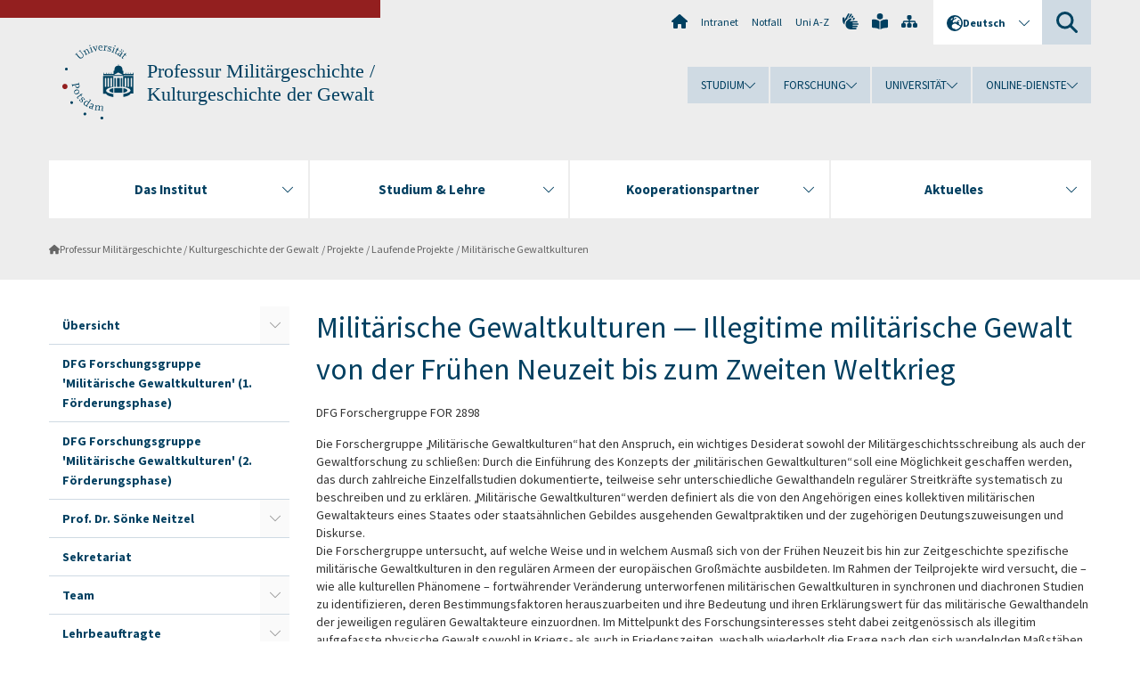

--- FILE ---
content_type: text/html; charset=utf-8
request_url: https://www.uni-potsdam.de/de/hi-militaergeschichte/projekte/laufende/militaerische-gewaltkulturen
body_size: 14163
content:
<!DOCTYPE html><html dir="ltr" lang="de-DE"><head><meta charset="utf-8"><!-- Produced by queonext https://queonext.de/ This website is powered by TYPO3 - inspiring people to share! TYPO3 is a free open source Content Management Framework initially created by Kasper Skaarhoj and licensed under GNU/GPL. TYPO3 is copyright 1998-2026 of Kasper Skaarhoj. Extensions are copyright of their respective owners. Information and contribution at https://typo3.org/ --><meta name="generator" content="TYPO3 CMS"/><meta name="viewport" content="width=device-width, initial-scale=1"/><meta name="author" content="Annette Woywod"/><meta property="og:title" content="Militärische Gewaltkulturen"/><meta name="twitter:card" content="summary"/><link rel="stylesheet" href="/typo3conf/ext/up_template/Resources/Public/StyleSheets/print.css?1768388773" media="print"><link rel="stylesheet" href="/typo3conf/ext/up_template/Resources/Public/StyleSheets/app.css?1768388773" media="screen"><link rel="stylesheet" href="/typo3conf/ext/up_template/Resources/Public/Fonts/fontawesome/css/all.min.css?1768388771" media="screen"><script src="/typo3conf/ext/up_template/Resources/Public/JavaScript/Vendor/jquery/jquery-3.6.0.min.js?1768388773"></script><script src="/typo3conf/ext/up_template/Resources/Public/JavaScript/Vendor/jquery/jquery-ui-1.12.1.custom.min.js?1768388773"></script><script src="/typo3conf/ext/up_template/Resources/Public/JavaScript/Vendor/modernizr/modernizr.custom.js?1768388773"></script><script src="/typo3conf/ext/up_template/Resources/Public/JavaScript/Vendor/jquery-datepicker-lang/jquery.ui.datepicker-de.min.js?1768388772"></script><link rel="icon" type="image/png" href="/typo3conf/ext/up_template/Resources/Public/Icons/BrowserIcons/favicon-96x96.png" sizes="96x96"/><link rel="icon" type="image/svg+xml" href="/typo3conf/ext/up_template/Resources/Public/Icons/BrowserIcons/favicon.svg"/><link rel="shortcut icon" href="/typo3conf/ext/up_template/Resources/Public/Icons/BrowserIcons/favicon.ico"/><link rel="apple-touch-icon" sizes="180x180" href="/typo3conf/ext/up_template/Resources/Public/Icons/BrowserIcons/apple-touch-icon.png"/><link rel="manifest" href="/typo3conf/ext/up_template/Resources/Public/Icons/BrowserIcons/site.webmanifest"/><title> Militärische Gewaltkulturen - Laufende Projekte - Projekte - Professur Militärgeschichte / Kulturgeschichte der Gewalt - Universität Potsdam</title><link rel="canonical" href="https://www.uni-potsdam.de/de/hi-militaergeschichte/projekte/laufende/militaerische-gewaltkulturen"/><link rel="alternate" hreflang="de-DE" href="https://www.uni-potsdam.de/de/hi-militaergeschichte/projekte/laufende/militaerische-gewaltkulturen"/><link rel="alternate" hreflang="en-GB" href="https://www.uni-potsdam.de/en/hi-militaergeschichte/projects/ongoing/military-cultures-of-violence"/><link rel="alternate" hreflang="x-default" href="https://www.uni-potsdam.de/de/hi-militaergeschichte/projekte/laufende/militaerische-gewaltkulturen"/></head><body class="up-section-philosophy"><noscript><div id="up_nojs"><div class="row"><div class="twentyfour columns"><p> JavaScript ist in ihrem Browser deaktiviert. <span class="up-nojs-hint"> Bitte aktivieren Sie JavaScript </span> um alle Funktionen der Website nutzen zu können! </p></div></div></div></noscript><a href="#up_content" class="up-skip-link">Zum Hauptinhalt springen</a><div id="up_overlay_for_search"></div><div id="up_overlay_for_navs"></div><nav id="up_mobilenav_wrapper_small" class="show-for-small" aria-label="Hauptmenü"><div class="row collapse"><div class="twentyfour columns"><div id="up_mobilenav_small"><ul class="up-mobilenav-level-1"><li id="up_mobilenav_mainnav_item" class="up-mobilenav-target-mainnav"><button class="up-mobilenav-button" aria-expanded="false" aria-controls="up_mainnav_small"><span class="visually-hidden">Hauptmenü</span><span class="up-icon"></span></button></li><li id="up_mobilenav_searchbox_item" class="up-mobilenav-target-searchbox"><button class="up-mobilenav-button" aria-expanded="false" aria-controls="up_searchboxnav_small"><span class="visually-hidden">Suche</span><span class="up-icon"></span></button></li><li id="up_mobilenav_langnav_item" class="up-mobilenav-target-langnav"><button class="up-mobilenav-button" aria-expanded="false" aria-controls="up_langnav_small"><span class="visually-hidden">Sprachen</span><span class="up-icon"></span></button></li><li id="up_mobilenav_globalnav_item" class="up-mobilenav-target-globalnav"><button class="up-mobilenav-button" aria-expanded="false" aria-controls="up_globalnav_small"><span class="visually-hidden">Globales Menü</span><span class="up-icon"></span></button></li></ul></div></div></div></nav><div id="up_mobilesubnav_wrapper_small" class="show-for-small"><div id="up_mainnav_small" class="up-mobilenav-level-2"><ul class="up-mobilesubnav-level-1"><li class=""><button class="up-mobilesubnav-button" aria-expanded="false"><span class="up-mobilesubnav-level-1-title">Das Institut</span><span class="up-mobilesubnav-arrow up-icon"></span></button><ul class="up-mobilesubnav-level-2"><li class=""><a href="https://www.uni-potsdam.de/de/hi/institut/vorstellung" target="_top"> Das HI stellt sich vor </a></li><li class=""><a href="https://www.uni-potsdam.de/de/hi/institut/geschaeftsfuehrung/geschaeftsfuehrende-direktion" target="_top"> Geschäftsführung / Prüfungsausschüsse </a></li><li class=""><a href="https://www.uni-potsdam.de/de/hi/institut/professuren-bereiche" target="_top"> Professuren und Bereiche </a></li><li class=""><a href="https://www.uni-potsdam.de/de/hi/institut/wissenschaftliches-personal/professoreninnen" target="_top"> Wissenschaftliches Personal </a></li><li class=" last"><a href="https://www.uni-potsdam.de/de/hi-fachschaftsrat/index" target="_top"> Fachschaft </a></li></ul></li><li class=""><button class="up-mobilesubnav-button" aria-expanded="false"><span class="up-mobilesubnav-level-1-title">Studium &amp; Lehre</span><span class="up-mobilesubnav-arrow up-icon"></span></button><ul class="up-mobilesubnav-level-2"><li class=""><a href="https://www.uni-potsdam.de/de/hi/studium-lehre/studienberatung" target="_top"> Studienberatung / Studienabschlussberatung </a></li><li class=""><a href="https://www.uni-potsdam.de/de/hi/studium-lehre/studiengaenge-ordnungen" target="_top"> Studiengänge und -ordnungen </a></li><li class=""><a href="https://www.uni-potsdam.de/de/hi/studium-lehre/vorlesungsverzeichnis/sommersemester-2024" target="_top"> Vorlesungsverzeichnis </a></li><li class=""><a href="https://www.uni-potsdam.de/de/hi/studium-lehre/pruefungen-praktika" target="_top"> Prüfungen und Berufsfeldbezogenes Praktikum </a></li><li class=""><a href="https://www.uni-potsdam.de/de/hi/studium-lehre/erasmusplus" target="_top"> ERASMUS+ </a></li><li class=" last"><a href="https://www.uni-potsdam.de/de/philfak/forschung/promotion-habilitation" target="_top"> Promotion &amp; Habilitation </a></li></ul></li><li class=""><button class="up-mobilesubnav-button" aria-expanded="false"><span class="up-mobilesubnav-level-1-title">Kooperationspartner</span><span class="up-mobilesubnav-arrow up-icon"></span></button><ul class="up-mobilesubnav-level-2"><li class=""><a href="https://www.uni-potsdam.de/de/hi/koop/index" target="_top"> Alle Partner </a></li><li class=""><a href="http://www.zzf-pdm.de/" target="_top"> ZZF (Potsdam) </a></li><li class=""><a href="https://kgparl.de/" target="_top"> KGParl (Berlin) </a></li><li class=""><a href="http://www.ifz-muenchen.de/" target="_top"> IfZ (München / Berlin) </a></li><li class=""><a href="http://www.mmz-potsdam.de/" target="_top"> MMZ (Potsdam) </a></li><li class=""><a href="http://www.zmsbw.de/" target="_top"> ZMSBw (Potsdam) </a></li><li class=""><a href="http://www.ucd.ie/" target="_top"> UCD (Dublin) </a></li><li class=""><a href="http://www.brhiko.de/" target="_top"> BrHiKo (Potsdam) </a></li><li class=" last"><a href="http://www.korea.edu/" target="_top"> KU (Seoul) </a></li></ul></li><li class=""><button class="up-mobilesubnav-button" aria-expanded="false"><span class="up-mobilesubnav-level-1-title">Aktuelles</span><span class="up-mobilesubnav-arrow up-icon"></span></button><ul class="up-mobilesubnav-level-2"><li class=" last"><a href="https://www.uni-potsdam.de/de/hi/aktuelles/neues-aus-dem-hi/2025" target="_top"> Neues aus dem HI </a></li></ul></li><li class="up-metanav-item"><a href="https://www.uni-potsdam.de/de/" title="Uni-Startseite" target="_top" class="up-icon up-icon--home"> Uni-Startseite </a></li><li class="up-metanav-item"><a href="https://z-wiki.uni-potsdam.de/x/1Yg0C" title="Intranet" target="_top"> Intranet </a></li><li class="up-metanav-item"><a href="https://www.uni-potsdam.de/de/notfall" title="Notfall" target="_top"> Notfall </a></li><li class="up-metanav-item"><a href="https://www.uni-potsdam.de/de/index-a-z" title="Uni A-Z" target="_top"> Uni A-Z </a></li><li class="up-metanav-item"><a href="https://www.uni-potsdam.de/de/gebaerdensprache/index" title="Gebärdensprache" target="_top" class="up-icon up-icon--sign-language"> Gebärdensprache </a></li><li class="up-metanav-item"><a href="https://www.uni-potsdam.de/de/leichte-sprache/index" title="Leichte Sprache" target="_top" class="up-icon up-icon--book-reader"> Leichte Sprache </a></li><li class="up-metanav-item"><a href="/de/hi-militaergeschichte/sitemap" title="Sitemap" class="up-icon up-icon--sitemap"> Sitemap </a></li><li class="close last"><button class="up-nav-close"><span class="up-nav-close-title up-icon"> Schliessen </span></button></li></ul></div><div id="up_searchboxnav_small" class="up-mobilenav-level-2"><ul class="up-mobilesubnav-level-1"><li><div><div class="up-mobilesubnav-level-1-title"><form action="https://www.google.de/search" target="_blank"><input id="up_searchboxsmall_input" type="text" name="q" aria-label="Suche" value="Suche" onblur="if(this.value=='') this.value='Suche';" onfocus="if(this.value=='Suche') this.value='';"><button id="up_searchboxsmall_submit" class="up-icon" type="submit" name="submit" value=""/><input type="hidden" name="sitesearch" value="uni-potsdam.de"></form></div></div></li><li class="close last"><button class="up-nav-close"><span class="up-nav-close-title up-icon"> Schliessen </span></button></li></ul></div><div id="up_langnav_small" class="up-mobilenav-level-2"><ul class="up-mobilesubnav-level-1"><li class="act not-existing"><div><span class="up-mobilesubnav-level-1-title"><a href="/de/hi-militaergeschichte/projekte/laufende/militaerische-gewaltkulturen">Deutsch</a></span></div></li><li><button class="up-mobilesubnav-button"><span class="up-mobilesubnav-level-1-title"><a href="/en/hi-militaergeschichte/projects/ongoing/military-cultures-of-violence">English</a></span></button></li><li class="not-existing"><div><span class="up-mobilesubnav-level-1-title">Militärische Gewaltkulturen</span></div></li><li class="not-existing"><div><span class="up-mobilesubnav-level-1-title">Militärische Gewaltkulturen</span></div></li><li class="close last"><button class="up-nav-close"><span class="up-nav-close-title up-icon">Schliessen</span></button></li></ul></div><div id="up_globalnav_small" class="up-mobilenav-level-2"><ul class="up-mobilesubnav-level-1"><li><button class="up-mobilesubnav-button" aria-expanded="false"><span class="up-mobilesubnav-level-1-title">Studium</span><span class="up-mobilesubnav-arrow up-icon"></span></button><ul class="up-mobilesubnav-level-2"><li><a href="https://www.uni-potsdam.de/de/studium/" target="_top">Studieren an der UP</a></li><li><a href="https://www.uni-potsdam.de/de/studium/studienangebot/uebersicht" target="_top">Studienangebot</a></li><li><a href="https://www.uni-potsdam.de/de/studium/zugang/uebersicht" target="_top">Bewerbung und Immatrikulation</a></li><li><a href="https://www.uni-potsdam.de/de/studium/konkret/uebersicht" target="_top">Studium konkret</a></li><li><a href="https://www.uni-potsdam.de/de/studium/beratung/uebersicht" target="_top">Beratungs- und Serviceeinrichtungen</a></li><li class="last"><a href="https://www.uni-potsdam.de/de/studium/termine/uebersicht" target="_top">Termine und Fristen</a></li></ul></li><li><button class="up-mobilesubnav-button" aria-expanded="false"><span class="up-mobilesubnav-level-1-title">Forschung</span><span class="up-mobilesubnav-arrow up-icon"></span></button><ul class="up-mobilesubnav-level-2"><li><a href="https://www.uni-potsdam.de/de/forschung/" target="_top">Forschen an der UP</a></li><li><a href="https://www.uni-potsdam.de/de/forschung/profile-programme-projekte/uebersicht" target="_top">Profile, Programme und Projekte</a></li><li><a href="https://www.uni-potsdam.de/de/forschung/forschungsfoerderung/uebersicht" target="_top">Forschungsförderung</a></li><li><a href="https://www.uni-potsdam.de/de/openscience/index" target="_top">Open Science</a></li><li><a href="https://www.uni-potsdam.de/de/forschungsdaten/index" target="_top">Forschungsdaten</a></li><li><a href="https://www.uni-potsdam.de/de/forschung/kooperationen-partnerschaften/uebersicht" target="_top">Kooperationen und Partnerschaften</a></li><li class="last"><a href="https://www.uni-potsdam.de/de/forschung/wissenschaftlicher-nachwuchs/uebersicht" target="_top">Wissenschaftlicher Nachwuchs</a></li></ul></li><li><button class="up-mobilesubnav-button" aria-expanded="false"><span class="up-mobilesubnav-level-1-title">Universität</span><span class="up-mobilesubnav-arrow up-icon"></span></button><ul class="up-mobilesubnav-level-2"><li><a href="https://www.uni-potsdam.de/de/up-entdecken/" target="_top">UP entdecken</a></li><li><a href="https://www.uni-potsdam.de/de/organisation/uebersicht" target="_top">Organisation</a></li><li><a href="https://www.uni-potsdam.de/de/wirtschaft-transfer-gesellschaft/" target="_top">Wirtschaft, Transfer und Gesellschaft</a></li><li><a href="https://www.uni-potsdam.de/de/international/" target="_top">Campus International</a></li><li><a href="https://www.uni-potsdam.de/de/foerderung/index" target="_top">Förderinstrumente</a></li><li class="last"><a href="https://www.uni-potsdam.de/de/arbeiten-an-der-up/" target="_top">Arbeiten an der UP</a></li></ul></li><li><button class="up-mobilesubnav-button" aria-expanded="false"><span class="up-mobilesubnav-level-1-title">Online-Dienste</span><span class="up-mobilesubnav-arrow up-icon"></span></button><ul class="up-mobilesubnav-level-2"><li><a href="https://accountup.uni-potsdam.de/" target="_top">Account.UP</a></li><li><a href="https://bi.uni-potsdam.de/jasperserver-pro/login.html" target="_top">BI.UP</a></li><li><a href="https://mailup.uni-potsdam.de" target="_top">Mail.UP (Webmailbox)</a></li><li><a href="https://puls.uni-potsdam.de/qisserver/rds?state=user&amp;type=0&amp;application=lsf" target="_top">PULS</a></li><li><a href="https://moodle2.uni-potsdam.de" target="_top">Moodle</a></li><li><a href="https://www.ub.uni-potsdam.de/de/" target="_top">Universitätsbibliothek</a></li><li><a href="https://pep.uni-potsdam.de" target="_top">Evaluationsportal (PEP)</a></li><li><a href="https://www.uni-potsdam.de/de/praxisportal/" target="_top">Praxisportal</a></li><li class="last"><a href="https://www.uni-potsdam.de/de/zim/" target="_top">ZIM – Zentrum für IT und Medien</a></li></ul></li><li class="close last"><button class="up-nav-close"><span class="up-nav-close-title up-icon">Schliessen</span></button></li></ul></div></div><div id="up_header_wrapper"><div id="up_section_indicator_left" class="eight columns hide-for-small"></div><div id="up_header" class="row hide-for-small"><div class="twentyfour columns"><div class="row"><div class="eight columns mobile-four"><header id="up_section_indicator"><div id="up_page_title" class="up-logo"><div id="up_logo_indicator_wrapper"><div id="up_logo_indicator"><span>&nbsp;</span></div><div id="up_logo_image"><a href="https://www.uni-potsdam.de/de/" title="zur Uni-Startseite" target="_top"><img src="/typo3conf/ext/up_template/Resources/Public/Images/Frontend/logo_up_philosophy.svg" alt="Logo Professur Militärgeschichte / Kulturgeschichte der Gewalt"></a></div><div id="up_logo_title"><a href="/de/hi-militaergeschichte/index" title="zur Startseite des Bereichs Professur Militärgeschichte / Kulturgeschichte der Gewalt">Professur Militärgeschichte / Kulturgeschichte der Gewalt</a></div><div id="up_logo_footer"></div></div></div></header></div><div class="sixteen columns"><div class="row"><nav class="twentyfour columns" aria-label="Meta-Menü"><div id="up_metanav"><ul class="inline-list left"><li><a href="https://www.uni-potsdam.de/de/" title="Uni-Startseite" target="_top" class="up-icon up-icon--home"></a></li><li><a href="https://z-wiki.uni-potsdam.de/x/1Yg0C" title="Intranet" target="_top"> Intranet </a></li><li><a href="https://www.uni-potsdam.de/de/notfall" title="Notfall" target="_top"> Notfall </a></li><li><a href="https://www.uni-potsdam.de/de/index-a-z" title="Uni A-Z" target="_top"> Uni A-Z </a></li><li><a href="https://www.uni-potsdam.de/de/gebaerdensprache/index" title="Gebärdensprache" target="_top" class="up-icon up-icon--sign-language"></a></li><li><a href="https://www.uni-potsdam.de/de/leichte-sprache/index" title="Leichte Sprache" target="_top" class="up-icon up-icon--book-reader"></a></li><li><a href="/de/hi-militaergeschichte/sitemap" title="Sitemap" class="up-icon up-icon--sitemap"></a></li></ul></div><div id="up_langnav" class="right"><ul class="up-langnav-level-1"><li><button id="up_langnav_button" aria-expanded="false" aria-controls="up_langnav_list"><span class="up-langnav-level-1-title up-icon">Deutsch</span><span class="up-langnav-arrow up-icon"></span></button><ul id="up_langnav_list" class="up-langnav-level-2"><li class="act"><a href="/de/hi-militaergeschichte/projekte/laufende/militaerische-gewaltkulturen">Deutsch</a></li><li><a href="/en/hi-militaergeschichte/projects/ongoing/military-cultures-of-violence">English</a></li><li class="not-existing">&nbsp;</li><li class="not-existing">&nbsp;</li></ul></li></ul></div><div id="up_searchbox" class="right"><button id="up_searchbox_button" aria-expanded="false" aria-controls="up_searchbox_field"><span class="visually-hidden">Suche</span><span class="up-searchbox-glass up-icon"></span></button><div id="up_searchbox_field" class="up-searchbox-field"><form action="https://www.google.de/search" target="_blank"><input id="up_searchbox_input" type="text" name="q" aria-label="Suche auf uni-potsdam.de" value="Suche auf uni-potsdam.de" onblur="if(this.value=='') this.value='Suche auf uni-potsdam.de';" onfocus="if(this.value=='Suche auf uni-potsdam.de') this.value='';"><button id="up_searchbox_submit" class="up-icon" type="submit" name="submit" value=""/><input type="hidden" name="sitesearch" value="uni-potsdam.de"></form></div></div></nav></div><div class="row"><nav class="twentyfour columns" aria-label="Globales Menü"><div id="up_globalnav" class=""><ul class="up-globalnav-level-1"><li><button class="up-globalnav-button" aria-expanded="false" aria-controls="up_globalnav_list_22"><span class="up-globalnav-level-1-title">Studium</span><span class="up-globalnav-arrow up-icon"></span></button><ul id="up_globalnav_list_22" class="up-globalnav-level-2"><li><a href="https://www.uni-potsdam.de/de/studium/" target="_top"> Studieren an der UP </a></li><li><a href="https://www.uni-potsdam.de/de/studium/studienangebot/uebersicht" target="_top"> Studienangebot </a></li><li><a href="https://www.uni-potsdam.de/de/studium/zugang/uebersicht" target="_top"> Bewerbung und Immatrikulation </a></li><li><a href="https://www.uni-potsdam.de/de/studium/konkret/uebersicht" target="_top"> Studium konkret </a></li><li><a href="https://www.uni-potsdam.de/de/studium/beratung/uebersicht" target="_top"> Beratungs- und Serviceeinrichtungen </a></li><li><a href="https://www.uni-potsdam.de/de/studium/termine/uebersicht" target="_top"> Termine und Fristen </a></li></ul></li><li><button class="up-globalnav-button" aria-expanded="false" aria-controls="up_globalnav_list_23"><span class="up-globalnav-level-1-title">Forschung</span><span class="up-globalnav-arrow up-icon"></span></button><ul id="up_globalnav_list_23" class="up-globalnav-level-2"><li><a href="https://www.uni-potsdam.de/de/forschung/" target="_top"> Forschen an der UP </a></li><li><a href="https://www.uni-potsdam.de/de/forschung/profile-programme-projekte/uebersicht" target="_top"> Profile, Programme und Projekte </a></li><li><a href="https://www.uni-potsdam.de/de/forschung/forschungsfoerderung/uebersicht" target="_top"> Forschungsförderung </a></li><li><a href="https://www.uni-potsdam.de/de/openscience/index" target="_top"> Open Science </a></li><li><a href="https://www.uni-potsdam.de/de/forschungsdaten/index" target="_top"> Forschungsdaten </a></li><li><a href="https://www.uni-potsdam.de/de/forschung/kooperationen-partnerschaften/uebersicht" target="_top"> Kooperationen und Partnerschaften </a></li><li><a href="https://www.uni-potsdam.de/de/forschung/wissenschaftlicher-nachwuchs/uebersicht" target="_top"> Wissenschaftlicher Nachwuchs </a></li></ul></li><li><button class="up-globalnav-button" aria-expanded="false" aria-controls="up_globalnav_list_24"><span class="up-globalnav-level-1-title">Universität</span><span class="up-globalnav-arrow up-icon"></span></button><ul id="up_globalnav_list_24" class="up-globalnav-level-2"><li><a href="https://www.uni-potsdam.de/de/up-entdecken/" target="_top"> UP entdecken </a></li><li><a href="https://www.uni-potsdam.de/de/organisation/uebersicht" target="_top"> Organisation </a></li><li><a href="https://www.uni-potsdam.de/de/wirtschaft-transfer-gesellschaft/" target="_top"> Wirtschaft, Transfer und Gesellschaft </a></li><li><a href="https://www.uni-potsdam.de/de/international/" target="_top"> Campus International </a></li><li><a href="https://www.uni-potsdam.de/de/foerderung/index" target="_top"> Förderinstrumente </a></li><li><a href="https://www.uni-potsdam.de/de/arbeiten-an-der-up/" target="_top"> Arbeiten an der UP </a></li></ul></li><li><button class="up-globalnav-button" aria-expanded="false" aria-controls="up_globalnav_list_25"><span class="up-globalnav-level-1-title">Online-Dienste</span><span class="up-globalnav-arrow up-icon"></span></button><ul id="up_globalnav_list_25" class="up-globalnav-level-2"><li><a href="https://accountup.uni-potsdam.de/" target="_top"> Account.UP </a></li><li><a href="https://bi.uni-potsdam.de/jasperserver-pro/login.html" target="_top"> BI.UP </a></li><li><a href="https://mailup.uni-potsdam.de" target="_top"> Mail.UP (Webmailbox) </a></li><li><a href="https://puls.uni-potsdam.de/qisserver/rds?state=user&amp;type=0&amp;application=lsf" target="_top"> PULS </a></li><li><a href="https://moodle2.uni-potsdam.de" target="_top"> Moodle </a></li><li><a href="https://www.ub.uni-potsdam.de/de/" target="_top"> Universitätsbibliothek </a></li><li><a href="https://pep.uni-potsdam.de" target="_top"> Evaluationsportal (PEP) </a></li><li><a href="https://www.uni-potsdam.de/de/praxisportal/" target="_top"> Praxisportal </a></li><li><a href="https://www.uni-potsdam.de/de/zim/" target="_top"> ZIM – Zentrum für IT und Medien </a></li></ul></li></ul></div></nav></div></div></div></div></div><header id="up_header_small" class="row show-for-small"><div class="columns mobile-four up-header-small-logo"><div id="up_logo_indicator_wrapper_small"><div id="up_logo_image_small"><a href="https://www.uni-potsdam.de/de/" title="zur Uni-Startseite" target="_top"><img src="/typo3conf/ext/up_template/Resources/Public/Images/Frontend/logo_up_philosophy.svg" alt="Logo Professur Militärgeschichte / Kulturgeschichte der Gewalt"></a></div><div id="up_logo_title_small"><a href="/de/hi-militaergeschichte/index" title="zur Startseite des Bereichs Professur Militärgeschichte / Kulturgeschichte der Gewalt">Professur Militärgeschichte / Kulturgeschichte der Gewalt</a></div><div id="up_logo_footer_small"></div></div></div></header></div><nav id="up_mainnav_wrapper" class="hide-for-small" aria-label="Hauptmenü"><div class="row"><div class="twentyfour columns"><div id="up_mainnav"><ul class="up-mainnav-level-1 up-smooth-box up-mainnav-width-4"><li class=""><button class="up-mainnav-button" aria-expanded="false" aria-controls="up_mainnav_list_41127"><span class="up-mainnav-level-1-title">Das Institut</span><span class="up-mainnav-arrow up-icon"></span></button><ul id="up_mainnav_list_41127" class="up-mainnav-level-2"><li class=""><a href="https://www.uni-potsdam.de/de/hi/institut/vorstellung" target="_top"> Das HI stellt sich vor </a></li><li class=""><a href="https://www.uni-potsdam.de/de/hi/institut/geschaeftsfuehrung/geschaeftsfuehrende-direktion" target="_top"> Geschäftsführung / Prüfungsausschüsse </a></li><li class=""><a href="https://www.uni-potsdam.de/de/hi/institut/professuren-bereiche" target="_top"> Professuren und Bereiche </a></li><li class=""><a href="https://www.uni-potsdam.de/de/hi/institut/wissenschaftliches-personal/professoreninnen" target="_top"> Wissenschaftliches Personal </a></li><li class=" last"><a href="https://www.uni-potsdam.de/de/hi-fachschaftsrat/index" target="_top"> Fachschaft </a></li></ul></li><li class=""><button class="up-mainnav-button" aria-expanded="false" aria-controls="up_mainnav_list_51083"><span class="up-mainnav-level-1-title">Studium &amp; Lehre</span><span class="up-mainnav-arrow up-icon"></span></button><ul id="up_mainnav_list_51083" class="up-mainnav-level-2"><li class=""><a href="https://www.uni-potsdam.de/de/hi/studium-lehre/studienberatung" target="_top"> Studienberatung / Studienabschlussberatung </a></li><li class=""><a href="https://www.uni-potsdam.de/de/hi/studium-lehre/studiengaenge-ordnungen" target="_top"> Studiengänge und -ordnungen </a></li><li class=""><a href="https://www.uni-potsdam.de/de/hi/studium-lehre/vorlesungsverzeichnis/sommersemester-2024" target="_top"> Vorlesungsverzeichnis </a></li><li class=""><a href="https://www.uni-potsdam.de/de/hi/studium-lehre/pruefungen-praktika" target="_top"> Prüfungen und Berufsfeldbezogenes Praktikum </a></li><li class=""><a href="https://www.uni-potsdam.de/de/hi/studium-lehre/erasmusplus" target="_top"> ERASMUS+ </a></li><li class=" last"><a href="https://www.uni-potsdam.de/de/philfak/forschung/promotion-habilitation" target="_top"> Promotion &amp; Habilitation </a></li></ul></li><li class=""><button class="up-mainnav-button" aria-expanded="false" aria-controls="up_mainnav_list_39689"><span class="up-mainnav-level-1-title">Kooperationspartner</span><span class="up-mainnav-arrow up-icon"></span></button><ul id="up_mainnav_list_39689" class="up-mainnav-level-2"><li class=""><a href="https://www.uni-potsdam.de/de/hi/koop/index" target="_top"> Alle Partner </a></li><li class=""><a href="http://www.zzf-pdm.de/" target="_top"> ZZF (Potsdam) </a></li><li class=""><a href="https://kgparl.de/" target="_top"> KGParl (Berlin) </a></li><li class=""><a href="http://www.ifz-muenchen.de/" target="_top"> IfZ (München / Berlin) </a></li><li class=""><a href="http://www.mmz-potsdam.de/" target="_top"> MMZ (Potsdam) </a></li><li class=""><a href="http://www.zmsbw.de/" target="_top"> ZMSBw (Potsdam) </a></li><li class=""><a href="http://www.ucd.ie/" target="_top"> UCD (Dublin) </a></li><li class=""><a href="http://www.brhiko.de/" target="_top"> BrHiKo (Potsdam) </a></li><li class=" last"><a href="http://www.korea.edu/" target="_top"> KU (Seoul) </a></li></ul></li><li class=" last"><button class="up-mainnav-button" aria-expanded="false" aria-controls="up_mainnav_list_39687"><span class="up-mainnav-level-1-title">Aktuelles</span><span class="up-mainnav-arrow up-icon"></span></button><ul id="up_mainnav_list_39687" class="up-mainnav-level-2"><li class=" last"><a href="https://www.uni-potsdam.de/de/hi/aktuelles/neues-aus-dem-hi/2025" target="_top"> Neues aus dem HI </a></li></ul></li></ul><button class="up-nav-close"><span class="up-nav-close-title up-icon"> Schliessen </span></button></div></div></div></nav><nav id="up_breadcrumbs_wrapper" class="hide-for-small" aria-label="Brotkrumenpfad"><div class="row"><div class="twentyfour columns"><div id="up_breadcrumbs"><ul class="up-breadcrumbs"><li class=" first"><a href="/de/hi-militaergeschichte/index" class="up-icon"> Professur Militärgeschichte / Kulturgeschichte der Gewalt </a></li><li class=""><a href="/de/hi-militaergeschichte/projekte/laufende"> Projekte </a></li><li class=""><a href="/de/hi-militaergeschichte/projekte/laufende"> Laufende Projekte </a></li><li class="cur"><a href="/de/hi-militaergeschichte/projekte/laufende/militaerische-gewaltkulturen"> Militärische Gewaltkulturen </a></li></ul></div></div></div></nav><div id="up_content_wrapper" class="up-content-subpage-2-template"><div class="row show-for-small"><nav class="twentyfour columns" aria-label="Untermenü"><div id="up_subpagenav_small" class="dl-menuwrapper"><button class="up-subpagenav-top-parent dl-trigger" aria-expanded="false">Projekte<div class="up-subpagenav-indicator up-icon"></div></button><ul class="up-subpagenav-list dl-menu"><li class="has-sub"><div><a href="/de/hi-militaergeschichte/index">Übersicht</a><span class="up-subpagenav-indicator up-icon"></span></div><ul class="up-subpagenav-list dl-submenu"><li class="has-sub"><div><a href="/de/hi-militaergeschichte/index/kurz/2026">Kurznachrichten</a><span class="up-subpagenav-indicator up-icon"></span></div><ul class="up-subpagenav-list dl-submenu"><li><div><a href="/de/hi-militaergeschichte/index/kurz/2026">2026</a><span class="up-subpagenav-indicator up-icon"></span></div></li><li><div><a href="/de/hi-militaergeschichte/index/kurz/2025">2025</a><span class="up-subpagenav-indicator up-icon"></span></div></li><li><div><a href="/de/hi-militaergeschichte/index/kurz/2024">2024</a><span class="up-subpagenav-indicator up-icon"></span></div></li><li><div><a href="/de/hi-militaergeschichte/index/kurz/2023">2023</a><span class="up-subpagenav-indicator up-icon"></span></div></li><li><div><a href="/de/hi-militaergeschichte/index/kurz/2021-1">2022</a><span class="up-subpagenav-indicator up-icon"></span></div></li><li><div><a href="/de/hi-militaergeschichte/index/kurz/2021">2021</a><span class="up-subpagenav-indicator up-icon"></span></div></li><li><div><a href="/de/hi-militaergeschichte/index/kurz/2020">2020</a><span class="up-subpagenav-indicator up-icon"></span></div></li><li><div><a href="/de/hi-militaergeschichte/index/kurz/2019">2019</a><span class="up-subpagenav-indicator up-icon"></span></div></li><li><div><a href="/de/hi-militaergeschichte/index/kurz/2018">2018</a><span class="up-subpagenav-indicator up-icon"></span></div></li><li><div><a href="/de/hi-militaergeschichte/index/kurz/2017">2017</a><span class="up-subpagenav-indicator up-icon"></span></div></li></ul></li><li class="has-sub"><div><a href="/de/hi-militaergeschichte/index/neuigkeiten/2024/2025">NEWS</a><span class="up-subpagenav-indicator up-icon"></span></div><ul class="up-subpagenav-list dl-submenu"><li class="has-sub"><div><a href="/de/hi-militaergeschichte/index/neuigkeiten/2024/2025">2025</a><span class="up-subpagenav-indicator up-icon"></span></div></li><li class="has-sub"><div><a href="/de/hi-militaergeschichte/index/neuigkeiten/2024">2024</a><span class="up-subpagenav-indicator up-icon"></span></div></li><li class="has-sub"><div><a href="/de/hi-militaergeschichte/index/neuigkeiten/2022-1">2023</a><span class="up-subpagenav-indicator up-icon"></span></div></li><li class="has-sub"><div><a href="/de/hi-militaergeschichte/index/neuigkeiten/2022">2022</a><span class="up-subpagenav-indicator up-icon"></span></div></li><li class="has-sub"><div><a href="/de/hi-militaergeschichte/index/neuigkeiten/2021">2021</a><span class="up-subpagenav-indicator up-icon"></span></div></li><li class="has-sub"><div><a href="/de/hi-militaergeschichte/index/neuigkeiten/2020">2020</a><span class="up-subpagenav-indicator up-icon"></span></div></li><li class="has-sub"><div><a href="/de/hi-militaergeschichte/index/neuigkeiten/2019">2019</a><span class="up-subpagenav-indicator up-icon"></span></div></li><li class="has-sub"><div><a href="/de/hi-militaergeschichte/index/neuigkeiten/2018">2018</a><span class="up-subpagenav-indicator up-icon"></span></div></li><li><div><a href="/de/hi-militaergeschichte/index/neuigkeiten/2017">2017</a><span class="up-subpagenav-indicator up-icon"></span></div></li><li class="has-sub"><div><a href="/de/hi-militaergeschichte/index/neuigkeiten/2016">2016</a><span class="up-subpagenav-indicator up-icon"></span></div></li></ul></li></ul></li><li><div><a href="https://www.uni-potsdam.de/de/military-cultures-of-violence/" target="_blank">DFG Forschungsgruppe 'Militärische Gewaltkulturen' (1. Förderungsphase)</a><span class="up-subpagenav-indicator up-icon"></span></div></li><li><div><a href="https://www.uni-potsdam.de/de/military-cultures-of-violence-2" target="_top">DFG Forschungsgruppe 'Militärische Gewaltkulturen' (2. Förderungsphase)</a><span class="up-subpagenav-indicator up-icon"></span></div></li><li class="has-sub"><div><a href="/de/hi-militaergeschichte/soenke-neitzel">Prof. Dr. Sönke Neitzel</a><span class="up-subpagenav-indicator up-icon"></span></div><ul class="up-subpagenav-list dl-submenu"><li><div><a href="/de/hi-militaergeschichte/soenke-neitzel/person">Zur Person</a><span class="up-subpagenav-indicator up-icon"></span></div></li><li><div><a href="/de/hi-militaergeschichte/soenke-neitzel/publikationen">Publikationen</a><span class="up-subpagenav-indicator up-icon"></span></div></li><li><div><a href="/de/hi-militaergeschichte/soenke-neitzel/lehre">Lehre</a><span class="up-subpagenav-indicator up-icon"></span></div></li><li><div><a href="/de/hi-militaergeschichte/soenke-neitzel/promotion">Promotionen</a><span class="up-subpagenav-indicator up-icon"></span></div></li></ul></li><li><div><a href="/de/hi-militaergeschichte/sekretariat">Sekretariat</a><span class="up-subpagenav-indicator up-icon"></span></div></li><li class="has-sub"><div><a href="/de/hi-militaergeschichte/team">Team</a><span class="up-subpagenav-indicator up-icon"></span></div><ul class="up-subpagenav-list dl-submenu"><li><div><a href="/de/hi-militaergeschichte/team/timo-feilen">Timo Feilen</a><span class="up-subpagenav-indicator up-icon"></span></div></li><li><div><a href="/de/hi-militaergeschichte/team/dr-alex-kay">Dr. Alex Kay</a><span class="up-subpagenav-indicator up-icon"></span></div></li><li><div><a href="/de/hi-militaergeschichte/team/christian-e-rieck-msc">Dr. Christian E. Rieck</a><span class="up-subpagenav-indicator up-icon"></span></div></li><li><div><a href="/de/hi-militaergeschichte/team/dr-bastian-matteo-scianna">PD Dr. Bastian Matteo Scianna</a><span class="up-subpagenav-indicator up-icon"></span></div></li></ul></li><li class="has-sub"><div><a href="/de/hi-militaergeschichte/lehrbeauftragte">Lehrbeauftragte</a><span class="up-subpagenav-indicator up-icon"></span></div><ul class="up-subpagenav-list dl-submenu"><li><div><a href="/de/hi-militaergeschichte/manuel-brunner">Dr. Manuel Brunner, LL.M.</a><span class="up-subpagenav-indicator up-icon"></span></div></li><li><div><a href="/de/hi-militaergeschichte/lehrbeauftragte/dr-isabella-duarte-franchini">Dr. Isabella Duarte Franchini</a><span class="up-subpagenav-indicator up-icon"></span></div></li><li><div><a href="/de/hi-militaergeschichte/lehrbeauftragte/torsten-konopka">Dr. Torsten Konopka</a><span class="up-subpagenav-indicator up-icon"></span></div></li><li><div><a href="https://nicolange.eu" target="_top">Nico Lange</a><span class="up-subpagenav-indicator up-icon"></span></div></li><li><div><a href="/de/hi-militaergeschichte/lehrbeauftragte/stefan-lukas">Stefan Lukas</a><span class="up-subpagenav-indicator up-icon"></span></div></li><li><div><a href="/de/hi-militaergeschichte/lehrbeauftragte/prof-dr-andreas-lutsch">Prof. Dr. Andreas Lutsch</a><span class="up-subpagenav-indicator up-icon"></span></div></li><li><div><a href="https://www.strategyand.pwc.com/de/en/contacts/g/germar-schroeder.html" target="_top">Dr. Germar Schröder</a><span class="up-subpagenav-indicator up-icon"></span></div></li><li class="has-sub"><div><a href="/de/hi-militaergeschichte/klaus-wittmann/person">Dr. Klaus Wittmann</a><span class="up-subpagenav-indicator up-icon"></span></div><ul class="up-subpagenav-list dl-submenu"><li><div><a href="/de/hi-militaergeschichte/klaus-wittmann/person">Zur Person</a><span class="up-subpagenav-indicator up-icon"></span></div></li><li><div><a href="/de/hi-militaergeschichte/klaus-wittmann/publikationen">Publikationen</a><span class="up-subpagenav-indicator up-icon"></span></div></li><li><div><a href="/de/hi-militaergeschichte/klaus-wittmann/lehre">Lehre</a><span class="up-subpagenav-indicator up-icon"></span></div></li></ul></li></ul></li><li class="has-sub"><div><a href="/de/hi-militaergeschichte/lehrbeauftragte">Lehrbeauftragte des ZMSBw</a><span class="up-subpagenav-indicator up-icon"></span></div><ul class="up-subpagenav-list dl-submenu"><li><div><a href="https://zms.bundeswehr.de/de/zmsbw-ueber-uns-ueberblick/timo-graf-5409174" target="_top">Dr. Timo Graf</a><span class="up-subpagenav-indicator up-icon"></span></div></li><li><div><a href="https://zms.bundeswehr.de/de/zmsbw-ueber-uns-ueberblick/zmsbw-mitarbeiter-jentzsch-5408758" target="_top">Dr. phil Christian Jentzsch</a><span class="up-subpagenav-indicator up-icon"></span></div></li><li><div><a href="https://zms.bundeswehr.de/de/publikationen-ueberblick/zmsbw-publikationen-kriemann-hineingerutscht-5324026" target="_top">Dr. Hans-Peter Kriemann, Oberstleutnant</a><span class="up-subpagenav-indicator up-icon"></span></div></li><li><div><a href="https://zms.bundeswehr.de/de/zmsbw-ueber-uns-ueberblick/zmsbw-mitarbeiter-kuemmel-5408776" target="_top">Dr. Gerhard Kümmel</a><span class="up-subpagenav-indicator up-icon"></span></div></li><li><div><a href="https://zms.bundeswehr.de/de/zmsbw-ueber-uns-ueberblick/zmsbw-mitarbeiter-peterson-vita-5776624" target="_top">Prof. Dr. Paul Silas Peterson</a><span class="up-subpagenav-indicator up-icon"></span></div></li><li><div><a href="https://zms.bundeswehr.de/de/zmsbw-ueber-uns-ueberblick/zmsbw-mitarbeiter-reichherzer-5409312" target="_top">Dr. Frank Reichherzer</a><span class="up-subpagenav-indicator up-icon"></span></div></li><li><div><a href="https://zms.bundeswehr.de/de/zmsbw-ueber-uns-ueberblick/wiss-oberrat-dr-martin-rink-5409328" target="_top">Dr. Martin Rink</a><span class="up-subpagenav-indicator up-icon"></span></div></li><li><div><a href="/de/hi-militaergeschichte/lehrbeauftragte/dr-johnn-schmid-oberst">Dr. Johann Schmid, Oberst</a><span class="up-subpagenav-indicator up-icon"></span></div></li><li><div><a href="https://zms.bundeswehr.de/de/zmsbw-ueber-uns-ueberblick/zmsbw-mitarbeiter-searle-vita-5657118" target="_top">Prof. Dr. Dr. Alaric Searle</a><span class="up-subpagenav-indicator up-icon"></span></div></li><li><div><a href="https://zms.bundeswehr.de/de/zmsbw-ueber-uns-ueberblick/zmsbw-mitarbeiter-zimmermann-vita-5409136" target="_top">PD Dr. John Zimmermann</a><span class="up-subpagenav-indicator up-icon"></span></div></li></ul></li><li class="has-sub"><div><a href="/de/hi-militaergeschichte/weitere">Weitere Hochschullehrer</a><span class="up-subpagenav-indicator up-icon"></span></div><ul class="up-subpagenav-list dl-submenu"><li><div><a href="/de/hi-militaergeschichte/torsten-albrecht">PD Dr. Dr. Torsten Albrecht</a><span class="up-subpagenav-indicator up-icon"></span></div></li><li><div><a href="/de/hi-militaergeschichte/michael-daxner">Honorarprofessor Dr. Michael Daxner</a><span class="up-subpagenav-indicator up-icon"></span></div></li><li class="has-sub"><div><a href="/de/hi-militaergeschichte/weitere/christian-th-mueller/standard-titel">Apl. Prof. Dr. Christian Th. Müller</a><span class="up-subpagenav-indicator up-icon"></span></div><ul class="up-subpagenav-list dl-submenu"><li><div><a href="/de/hi-militaergeschichte/weitere/christian-th-mueller/standard-titel/publikationen">Publikationen</a><span class="up-subpagenav-indicator up-icon"></span></div></li></ul></li></ul></li><li><div><a href="/de/hi-militaergeschichte/hilfskraefte">Studentische Mitarbeiter</a><span class="up-subpagenav-indicator up-icon"></span></div></li><li class="has-sub"><div><a href="/de/hi-militaergeschichte/ehemalige">Ehemalige</a><span class="up-subpagenav-indicator up-icon"></span></div><ul class="up-subpagenav-list dl-submenu"><li class="has-sub"><div><a href="/de/hi-militaergeschichte/team/dr-christina-pschichholz">Dr. Christin Pschichholz</a><span class="up-subpagenav-indicator up-icon"></span></div><ul class="up-subpagenav-list dl-submenu"><li><div><a href="/de/hi-militaergeschichte/christin-pschichholz/publikationen">Publikationen</a><span class="up-subpagenav-indicator up-icon"></span></div></li></ul></li><li><div><a href="/de/hi-militaergeschichte/hilfskraefte/tobias-knabe">Tobias Knabe, B.A.</a><span class="up-subpagenav-indicator up-icon"></span></div></li><li><div><a href="/de/hi-militaergeschichte/lehrbeauftragte/julius-becker-ma">Julius Becker</a><span class="up-subpagenav-indicator up-icon"></span></div></li><li><div><a href="https://zms.bundeswehr.de/de/zmsbw-mitarbeiter-biehl-5409254" target="_top">Dr. Heiko Biehl</a><span class="up-subpagenav-indicator up-icon"></span></div></li><li class="has-sub"><div><a href="/de/hi-militaergeschichte/heiko-brendel/person">Dr. Heiko Brendel</a><span class="up-subpagenav-indicator up-icon"></span></div><ul class="up-subpagenav-list dl-submenu"><li><div><a href="/de/hi-militaergeschichte/heiko-brendel/person">Zur Person</a><span class="up-subpagenav-indicator up-icon"></span></div></li><li><div><a href="/de/hi-militaergeschichte/heiko-brendel/publikationen">Publikationen</a><span class="up-subpagenav-indicator up-icon"></span></div></li><li><div><a href="/de/hi-militaergeschichte/heiko-brendel/lehre">Lehre</a><span class="up-subpagenav-indicator up-icon"></span></div></li></ul></li><li><div><a href="https://www.zms.bundeswehr.de/de/zmsbw-mitarbeiter-broeckermann-5409286" target="_top">Dr. Heiner Bröckermann</a><span class="up-subpagenav-indicator up-icon"></span></div></li><li class="has-sub"><div><a href="/de/hi-militaergeschichte/tanja-buehrer/person">Dr. Tanja Bührer</a><span class="up-subpagenav-indicator up-icon"></span></div><ul class="up-subpagenav-list dl-submenu"><li><div><a href="/de/hi-militaergeschichte/tanja-buehrer/person">Zur Person</a><span class="up-subpagenav-indicator up-icon"></span></div></li><li><div><a href="/de/hi-militaergeschichte/tanja-buehrer/publikationen">Publikationen</a><span class="up-subpagenav-indicator up-icon"></span></div></li><li><div><a href="/de/hi-militaergeschichte/tanja-buehrer/lehre">Lehre</a><span class="up-subpagenav-indicator up-icon"></span></div></li></ul></li><li><div><a href="/de/hi-militaergeschichte/johannes-fischbach">Johannes Fischbach, B.A.</a><span class="up-subpagenav-indicator up-icon"></span></div></li><li><div><a href="/de/hi-militaergeschichte/lehrbeauftragte/lisa-marie-freitag-ma">Lisa Marie Freitag</a><span class="up-subpagenav-indicator up-icon"></span></div></li><li><div><a href="/de/hi-militaergeschichte/lehrbeauftragte/prof-dr-robert-gerwarth">Prof. Dr. Robert Gerwarth</a><span class="up-subpagenav-indicator up-icon"></span></div></li><li><div><a href="/de/hi-militaergeschichte/sarah-katharina-kayss">Dr. Sarah Katharina Kayß</a><span class="up-subpagenav-indicator up-icon"></span></div></li><li><div><a href="/de/hi-militaergeschichte/roy-knocke">Roy Knocke, M.A.</a><span class="up-subpagenav-indicator up-icon"></span></div></li><li><div><a href="/de/hi-militaergeschichte/bernhard-kroener">Prof. em. Dr. Bernhard Kroener</a><span class="up-subpagenav-indicator up-icon"></span></div></li><li><div><a href="/de/hi-militaergeschichte/weitere/apl-prof-dr-dieter-krueger">Apl. Prof. Dr. Dieter Krüger</a><span class="up-subpagenav-indicator up-icon"></span></div></li><li><div><a href="/de/hi-militaergeschichte/tomas-kucera">Dr. Tomas Kucera</a><span class="up-subpagenav-indicator up-icon"></span></div></li><li><div><a href="http://zmsbw.de/html/zms_mitarbeiter_einzeln.php?do=display&amp;ident=555c40f42cedc" target="_top">Dr. Peter Lieb</a><span class="up-subpagenav-indicator up-icon"></span></div></li><li><div><a href="/de/hi-militaergeschichte/malte-liewerscheidt">Malte Liewerscheidt, M.A.</a><span class="up-subpagenav-indicator up-icon"></span></div></li><li><div><a href="https://zms.bundeswehr.de/de/zmsbw-mitarbeiter-lemke-vita-5409200" target="_top">Dr. Bernd Lemke</a><span class="up-subpagenav-indicator up-icon"></span></div></li><li><div><a href="https://zms.bundeswehr.de/de/zmsbw-mitarbeiter-loch-5409248" target="_top">Dr. Thorsten Loch, M.A.</a><span class="up-subpagenav-indicator up-icon"></span></div></li><li><div><a href="/de/hi-militaergeschichte/sebastian-michael-mueller">Sebastian Michael Müller, M.Sc.</a><span class="up-subpagenav-indicator up-icon"></span></div></li><li><div><a href="/de/hi-militaergeschichte/christopher-nehring">Dr. phil. Christopher Nehring</a><span class="up-subpagenav-indicator up-icon"></span></div></li><li><div><a href="https://zms.bundeswehr.de/de/zmsbw-mitarbeiter-nuebel-vita-5408836" target="_top">Dr. phil. Christoph Nübel</a><span class="up-subpagenav-indicator up-icon"></span></div></li><li><div><a href="/de/hi-militaergeschichte/ehemalige/dr-ufuk-olgun">Dr. Ufuk Olgun</a><span class="up-subpagenav-indicator up-icon"></span></div></li><li><div><a href="https://zms.bundeswehr.de/de/zmsbw-mitarbeiter-poehlmann-vita-5409060" target="_top">Dr. habil. Markus Pöhlmann</a><span class="up-subpagenav-indicator up-icon"></span></div></li><li><div><a href="https://zms.bundeswehr.de/de/zmsbw-mitarbeiter-richter-vita-5409336" target="_top">Dr. Dipl.-Soziologe Gregor Richter</a><span class="up-subpagenav-indicator up-icon"></span></div></li><li><div><a href="/de/hi-militaergeschichte/carsten-siegel">Carsten Siegel, M.A.</a><span class="up-subpagenav-indicator up-icon"></span></div></li><li><div><a href="/de/hi-militaergeschichte/hilfskraefte/sarah-schoettler-ba">Sarah Schöttler, B.A.</a><span class="up-subpagenav-indicator up-icon"></span></div></li><li><div><a href="/de/hi-militaergeschichte/ehemalige/dr-thomas-speckmann">Dr. Thomas Speckmann</a><span class="up-subpagenav-indicator up-icon"></span></div></li><li><div><a href="https://zms.bundeswehr.de/de/zmsbw-mitarbeiter-steinbrecher-5409112" target="_top">Dr. Markus Steinbrecher</a><span class="up-subpagenav-indicator up-icon"></span></div></li><li><div><a href="/de/hi-militaergeschichte/kai-steinhage">Kai Steinhage, B.A.</a><span class="up-subpagenav-indicator up-icon"></span></div></li><li><div><a href="https://zms.bundeswehr.de/de/zmsbw-mitarbeiter-thurau-5408818" target="_top">Dr. phil. Lic. theol. Markus Thurau</a><span class="up-subpagenav-indicator up-icon"></span></div></li><li><div><a href="/de/hi-militaergeschichte/jean-michel-turcotte">Dr. Jean-Michel Turcotte</a><span class="up-subpagenav-indicator up-icon"></span></div></li><li><div><a href="/de/hi-militaergeschichte/christina-winkler">Dr. Christina Winkler</a><span class="up-subpagenav-indicator up-icon"></span></div></li><li><div><a href="/de/hi-militaergeschichte/laura-wurmbach">Laura Wurmbach, B.A.</a><span class="up-subpagenav-indicator up-icon"></span></div></li></ul></li><li class="has-sub act"><div><a href="/de/hi-militaergeschichte/projekte/laufende">Projekte</a><span class="up-subpagenav-indicator up-icon"></span></div><ul class="up-subpagenav-list dl-submenu"><li class="has-sub act"><div><a href="/de/hi-militaergeschichte/projekte/laufende">Laufende Projekte</a><span class="up-subpagenav-indicator up-icon"></span></div><ul class="up-subpagenav-list dl-submenu"><li class="cur"><div><a href="/de/hi-militaergeschichte/projekte/laufende/militaerische-gewaltkulturen">Militärische Gewaltkulturen</a><span class="up-subpagenav-indicator up-icon"></span></div></li></ul></li><li class="has-sub"><div><a href="/de/hi-militaergeschichte/projekte/abgeschlossene">Abgeschlossene Projekte</a><span class="up-subpagenav-indicator up-icon"></span></div><ul class="up-subpagenav-list dl-submenu"><li><div><a href="/de/hi-militaergeschichte/projekte/abgeschlossene/vergessene-opfer-die-systematische-ermordung-psychisch-kranker-und-behinderter-menschen-in-den-besetzten-gebieten-russlands-ein-deutsch-russisches-archivrechercheprojekt">Vergessene Opfer</a><span class="up-subpagenav-indicator up-icon"></span></div></li><li><div><a href="/de/hi-militaergeschichte/projekte/kulturen-der-intelligence">Kulturen der Intelligence</a><span class="up-subpagenav-indicator up-icon"></span></div></li><li><div><a href="/de/hi-militaergeschichte/projekte/referenzrahmen-des-krieges">Referenzrahmen des Krieges</a><span class="up-subpagenav-indicator up-icon"></span></div></li><li><div><a href="/de/hi-militaergeschichte/projekte/tv-zeitzeugeninterviews">Die Erinnerung an das Dritte Reich</a><span class="up-subpagenav-indicator up-icon"></span></div></li></ul></li></ul></li><li class="has-sub"><div><a href="/de/hi-militaergeschichte/lehre/wintersemester-2025/26">Studium</a><span class="up-subpagenav-indicator up-icon"></span></div><ul class="up-subpagenav-list dl-submenu"><li><div><a href="/de/hi-militaergeschichte/studium/handapparat">Handapparat</a><span class="up-subpagenav-indicator up-icon"></span></div></li><li class="has-sub"><div><a href="/de/hi-militaergeschichte/lehre/wintersemester-2025/26">Lehrveranstaltungen</a><span class="up-subpagenav-indicator up-icon"></span></div><ul class="up-subpagenav-list dl-submenu"><li><div><a href="/de/hi-militaergeschichte/lehre/wintersemester-2025/26">Wintersemester 2025/26</a><span class="up-subpagenav-indicator up-icon"></span></div></li><li><div><a href="/de/hi-militaergeschichte/lehre/sommersemester-2025">Sommersemester 2025</a><span class="up-subpagenav-indicator up-icon"></span></div></li><li><div><a href="/de/hi-militaergeschichte/lehre/wintersemester-2024/25">Wintersemester 2024/25</a><span class="up-subpagenav-indicator up-icon"></span></div></li><li><div><a href="/de/hi-militaergeschichte/lehre/sommersemester-2024">Sommersemester 2024</a><span class="up-subpagenav-indicator up-icon"></span></div></li><li><div><a href="/de/hi-militaergeschichte/lehre/wintersemester-2023/24">Wintersemester 2023/24</a><span class="up-subpagenav-indicator up-icon"></span></div></li><li><div><a href="/de/hi-militaergeschichte/lehre/sommersemester-2023">Sommersemester 2023</a><span class="up-subpagenav-indicator up-icon"></span></div></li><li><div><a href="/de/hi-militaergeschichte/lehre/sommersemester-2022-1">Wintersemester 2022/23</a><span class="up-subpagenav-indicator up-icon"></span></div></li><li><div><a href="/de/hi-militaergeschichte/lehre/sommersemester-2022">Sommersemester 2022</a><span class="up-subpagenav-indicator up-icon"></span></div></li><li><div><a href="/de/hi-militaergeschichte/lehre/wise2020-21-1">Wintersemester 2021/22</a><span class="up-subpagenav-indicator up-icon"></span></div></li><li><div><a href="/de/hi-militaergeschichte/lehre/sose-2021-1">Sommersemester 2021</a><span class="up-subpagenav-indicator up-icon"></span></div></li><li><div><a href="/de/hi-militaergeschichte/lehre/wise2020-21">Wintersemester 2020/21</a><span class="up-subpagenav-indicator up-icon"></span></div></li><li><div><a href="/de/hi-militaergeschichte/lehre/sose-2020">Sommersemester 2020</a><span class="up-subpagenav-indicator up-icon"></span></div></li><li><div><a href="/de/hi-militaergeschichte/lehre/wise2019-20">Wintersemester 2019/20</a><span class="up-subpagenav-indicator up-icon"></span></div></li><li><div><a href="/de/hi-militaergeschichte/lehre/sose2019">Sommersemester 2019</a><span class="up-subpagenav-indicator up-icon"></span></div></li><li><div><a href="/de/hi-militaergeschichte/lehre/wise2018-19">Wintersemester 2018/19</a><span class="up-subpagenav-indicator up-icon"></span></div></li><li><div><a href="/de/hi-militaergeschichte/lehre/sose2018">Sommersemester 2018</a><span class="up-subpagenav-indicator up-icon"></span></div></li><li><div><a href="/de/hi-militaergeschichte/lehre/wise2017-18">Wintersemester 2017/18</a><span class="up-subpagenav-indicator up-icon"></span></div></li><li><div><a href="/de/hi-militaergeschichte/lehre/sose2017">Sommersemester 2017</a><span class="up-subpagenav-indicator up-icon"></span></div></li><li><div><a href="/de/hi-militaergeschichte/lehre/wise2016-17">Wintersemester 2016/17</a><span class="up-subpagenav-indicator up-icon"></span></div></li></ul></li><li class="has-sub"><div><a href="/de/hi-militaergeschichte/kolloquium/wintersemester-2025/26">Forschungskolloquium</a><span class="up-subpagenav-indicator up-icon"></span></div><ul class="up-subpagenav-list dl-submenu"><li><div><a href="/de/hi-militaergeschichte/kolloquium/wintersemester-2025/26">Wintersemester 2025/2026</a><span class="up-subpagenav-indicator up-icon"></span></div></li><li><div><a href="/de/hi-militaergeschichte/kolloquium/sommersemester-2025">Sommersemester 2025</a><span class="up-subpagenav-indicator up-icon"></span></div></li><li><div><a href="/de/hi-militaergeschichte/kolloquium/wintersemester-2024/2025">Wintersemester 2024/2025</a><span class="up-subpagenav-indicator up-icon"></span></div></li><li><div><a href="/de/hi-militaergeschichte/kolloquium/sommersemester-2024">Sommersemester 2024</a><span class="up-subpagenav-indicator up-icon"></span></div></li><li><div><a href="/de/hi-militaergeschichte/kolloquium/wintersemester-2023/2024">Wintersemester 2023/2024</a><span class="up-subpagenav-indicator up-icon"></span></div></li><li><div><a href="/de/hi-militaergeschichte/kolloquium/sommersemester-2023">Sommersemester 2023</a><span class="up-subpagenav-indicator up-icon"></span></div></li><li><div><a href="/de/hi-militaergeschichte/kolloquium/wintersemester-2022/2023">Wintersemester 2022/2023</a><span class="up-subpagenav-indicator up-icon"></span></div></li><li><div><a href="/de/hi-militaergeschichte/kolloquium/sommersemester-2021-1">Sommersemester 2022</a><span class="up-subpagenav-indicator up-icon"></span></div></li><li><div><a href="/de/hi-militaergeschichte/kolloquium/wise2020-21-1">Wintersemester 2021/2022</a><span class="up-subpagenav-indicator up-icon"></span></div></li><li><div><a href="/de/hi-militaergeschichte/kolloquium/sommersemester-2021">Sommersemester 2021</a><span class="up-subpagenav-indicator up-icon"></span></div></li><li><div><a href="/de/hi-militaergeschichte/kolloquium/wise2020-21">Wintersemester 2020/2021</a><span class="up-subpagenav-indicator up-icon"></span></div></li><li><div><a href="/de/hi-militaergeschichte/kolloquium/sose-2020">Sommersemester 2020</a><span class="up-subpagenav-indicator up-icon"></span></div></li><li><div><a href="/de/hi-militaergeschichte/kolloquium/wise2019-20">Wintersemester 2019/20</a><span class="up-subpagenav-indicator up-icon"></span></div></li></ul></li><li class="has-sub"><div><a href="/de/hi-militaergeschichte/materialien/formalia">Materialien</a><span class="up-subpagenav-indicator up-icon"></span></div><ul class="up-subpagenav-list dl-submenu"><li><div><a href="/de/hi-militaergeschichte/materialien/formalia">Formalia und Bewertungskriterien</a><span class="up-subpagenav-indicator up-icon"></span></div></li><li><div><a href="/de/hi-militaergeschichte/materialien/recherche">Recherchehilfen</a><span class="up-subpagenav-indicator up-icon"></span></div></li><li><div><a href="/de/hi-militaergeschichte/materialien/pflichtpraktikum">Pflichtpraktikum</a><span class="up-subpagenav-indicator up-icon"></span></div></li></ul></li><li><div><a href="/de/hi-militaergeschichte/studiengaenge">Studiengänge</a><span class="up-subpagenav-indicator up-icon"></span></div></li><li><div><a href="/de/hi-militaergeschichte/erfahrungsberichte">Erfahrungsberichte</a><span class="up-subpagenav-indicator up-icon"></span></div></li></ul></li><li><div><a href="/de/hi-militaergeschichte/foerderverein">Förderverein</a><span class="up-subpagenav-indicator up-icon"></span></div></li><li><div><a href="/de/hi-militaergeschichte/angehoerige">Recherchen zu Angehörigen</a><span class="up-subpagenav-indicator up-icon"></span></div></li><li><div><a href="https://www.uni-potsdam.de/de/hi/" target="_top">Historisches Institut</a><span class="up-subpagenav-indicator up-icon"></span></div></li><li class="last close"><button class="up-nav-close dl-trigger"><span class="up-nav-close-title up-icon">Schliessen</span></button></li></ul></div></nav></div><div class="row"><nav class="six columns hide-for-small" aria-label="Untermenü"><div id="up_subpagenav"><ul class="up-subpagenav-level-1"><li class="up-subpagenav-entry has-sub"><div><a href="/de/hi-militaergeschichte/index"> Übersicht </a><span class="up-subpagenav-indicator up-icon"></span></div><ul class="up-subpagenav-level-2"><li class="up-subpagenav-entry has-sub"><div><a href="/de/hi-militaergeschichte/index/kurz/2026"> Kurznachrichten </a><span class="up-subpagenav-indicator up-icon"></span></div><ul class="up-subpagenav-level-3"><li class="up-subpagenav-entry"><div><a href="/de/hi-militaergeschichte/index/kurz/2026"> 2026 </a></div></li><li class="up-subpagenav-entry"><div><a href="/de/hi-militaergeschichte/index/kurz/2025"> 2025 </a></div></li><li class="up-subpagenav-entry"><div><a href="/de/hi-militaergeschichte/index/kurz/2024"> 2024 </a></div></li><li class="up-subpagenav-entry"><div><a href="/de/hi-militaergeschichte/index/kurz/2023"> 2023 </a></div></li><li class="up-subpagenav-entry"><div><a href="/de/hi-militaergeschichte/index/kurz/2021-1"> 2022 </a></div></li><li class="up-subpagenav-entry"><div><a href="/de/hi-militaergeschichte/index/kurz/2021"> 2021 </a></div></li><li class="up-subpagenav-entry"><div><a href="/de/hi-militaergeschichte/index/kurz/2020"> 2020 </a></div></li><li class="up-subpagenav-entry"><div><a href="/de/hi-militaergeschichte/index/kurz/2019"> 2019 </a></div></li><li class="up-subpagenav-entry"><div><a href="/de/hi-militaergeschichte/index/kurz/2018"> 2018 </a></div></li><li class="up-subpagenav-entry last"><div><a href="/de/hi-militaergeschichte/index/kurz/2017"> 2017 </a></div></li></ul></li><li class="up-subpagenav-entry has-sub last"><div><a href="/de/hi-militaergeschichte/index/neuigkeiten/2024/2025"> NEWS </a><span class="up-subpagenav-indicator up-icon"></span></div><ul class="up-subpagenav-level-3"><li class="up-subpagenav-entry"><div><a href="/de/hi-militaergeschichte/index/neuigkeiten/2024/2025"> 2025 </a></div></li><li class="up-subpagenav-entry"><div><a href="/de/hi-militaergeschichte/index/neuigkeiten/2024"> 2024 </a></div></li><li class="up-subpagenav-entry"><div><a href="/de/hi-militaergeschichte/index/neuigkeiten/2022-1"> 2023 </a></div></li><li class="up-subpagenav-entry"><div><a href="/de/hi-militaergeschichte/index/neuigkeiten/2022"> 2022 </a></div></li><li class="up-subpagenav-entry"><div><a href="/de/hi-militaergeschichte/index/neuigkeiten/2021"> 2021 </a></div></li><li class="up-subpagenav-entry"><div><a href="/de/hi-militaergeschichte/index/neuigkeiten/2020"> 2020 </a></div></li><li class="up-subpagenav-entry"><div><a href="/de/hi-militaergeschichte/index/neuigkeiten/2019"> 2019 </a></div></li><li class="up-subpagenav-entry"><div><a href="/de/hi-militaergeschichte/index/neuigkeiten/2018"> 2018 </a></div></li><li class="up-subpagenav-entry"><div><a href="/de/hi-militaergeschichte/index/neuigkeiten/2017"> 2017 </a></div></li><li class="up-subpagenav-entry last"><div><a href="/de/hi-militaergeschichte/index/neuigkeiten/2016"> 2016 </a></div></li></ul></li></ul></li><li class="up-subpagenav-entry"><div><a href="https://www.uni-potsdam.de/de/military-cultures-of-violence/" target="_top"> DFG Forschungsgruppe &#039;Militärische Gewaltkulturen&#039; (1. Förderungsphase) </a></div></li><li class="up-subpagenav-entry"><div><a href="https://www.uni-potsdam.de/de/military-cultures-of-violence-2" target="_top"> DFG Forschungsgruppe &#039;Militärische Gewaltkulturen&#039; (2. Förderungsphase) </a></div></li><li class="up-subpagenav-entry has-sub"><div><a href="/de/hi-militaergeschichte/soenke-neitzel"> Prof. Dr. Sönke Neitzel </a><span class="up-subpagenav-indicator up-icon"></span></div><ul class="up-subpagenav-level-2"><li class="up-subpagenav-entry"><div><a href="/de/hi-militaergeschichte/soenke-neitzel/person"> Zur Person </a></div></li><li class="up-subpagenav-entry"><div><a href="/de/hi-militaergeschichte/soenke-neitzel/publikationen"> Publikationen </a></div></li><li class="up-subpagenav-entry"><div><a href="/de/hi-militaergeschichte/soenke-neitzel/lehre"> Lehre </a></div></li><li class="up-subpagenav-entry last"><div><a href="/de/hi-militaergeschichte/soenke-neitzel/promotion"> Promotionen </a></div></li></ul></li><li class="up-subpagenav-entry"><div><a href="/de/hi-militaergeschichte/sekretariat"> Sekretariat </a></div></li><li class="up-subpagenav-entry has-sub"><div><a href="/de/hi-militaergeschichte/team"> Team </a><span class="up-subpagenav-indicator up-icon"></span></div><ul class="up-subpagenav-level-2"><li class="up-subpagenav-entry"><div><a href="/de/hi-militaergeschichte/team/timo-feilen"> Timo Feilen </a></div></li><li class="up-subpagenav-entry"><div><a href="/de/hi-militaergeschichte/team/dr-alex-kay"> Dr. Alex Kay </a></div></li><li class="up-subpagenav-entry"><div><a href="/de/hi-militaergeschichte/team/christian-e-rieck-msc"> Dr. Christian E. Rieck </a></div></li><li class="up-subpagenav-entry last"><div><a href="/de/hi-militaergeschichte/team/dr-bastian-matteo-scianna"> PD Dr. Bastian Matteo Scianna </a></div></li></ul></li><li class="up-subpagenav-entry has-sub"><div><a href="/de/hi-militaergeschichte/lehrbeauftragte"> Lehrbeauftragte </a><span class="up-subpagenav-indicator up-icon"></span></div><ul class="up-subpagenav-level-2"><li class="up-subpagenav-entry"><div><a href="/de/hi-militaergeschichte/manuel-brunner"> Dr. Manuel Brunner, LL.M. </a></div></li><li class="up-subpagenav-entry"><div><a href="/de/hi-militaergeschichte/lehrbeauftragte/dr-isabella-duarte-franchini"> Dr. Isabella Duarte Franchini </a></div></li><li class="up-subpagenav-entry"><div><a href="/de/hi-militaergeschichte/lehrbeauftragte/torsten-konopka"> Dr. Torsten Konopka </a></div></li><li class="up-subpagenav-entry"><div><a href="https://nicolange.eu" target="_top"> Nico Lange </a></div></li><li class="up-subpagenav-entry"><div><a href="/de/hi-militaergeschichte/lehrbeauftragte/stefan-lukas"> Stefan Lukas </a></div></li><li class="up-subpagenav-entry"><div><a href="/de/hi-militaergeschichte/lehrbeauftragte/prof-dr-andreas-lutsch"> Prof. Dr. Andreas Lutsch </a></div></li><li class="up-subpagenav-entry"><div><a href="https://www.strategyand.pwc.com/de/en/contacts/g/germar-schroeder.html" target="_top"> Dr. Germar Schröder </a></div></li><li class="up-subpagenav-entry has-sub last"><div><a href="/de/hi-militaergeschichte/klaus-wittmann/person"> Dr. Klaus Wittmann </a><span class="up-subpagenav-indicator up-icon"></span></div><ul class="up-subpagenav-level-3"><li class="up-subpagenav-entry"><div><a href="/de/hi-militaergeschichte/klaus-wittmann/person"> Zur Person </a></div></li><li class="up-subpagenav-entry"><div><a href="/de/hi-militaergeschichte/klaus-wittmann/publikationen"> Publikationen </a></div></li><li class="up-subpagenav-entry last"><div><a href="/de/hi-militaergeschichte/klaus-wittmann/lehre"> Lehre </a></div></li></ul></li></ul></li><li class="up-subpagenav-entry has-sub"><div><a href="/de/hi-militaergeschichte/lehrbeauftragte"> Lehrbeauftragte des ZMSBw </a><span class="up-subpagenav-indicator up-icon"></span></div><ul class="up-subpagenav-level-2"><li class="up-subpagenav-entry"><div><a href="https://zms.bundeswehr.de/de/zmsbw-ueber-uns-ueberblick/timo-graf-5409174" target="_top"> Dr. Timo Graf </a></div></li><li class="up-subpagenav-entry"><div><a href="https://zms.bundeswehr.de/de/zmsbw-ueber-uns-ueberblick/zmsbw-mitarbeiter-jentzsch-5408758" target="_top"> Dr. phil Christian Jentzsch </a></div></li><li class="up-subpagenav-entry"><div><a href="https://zms.bundeswehr.de/de/publikationen-ueberblick/zmsbw-publikationen-kriemann-hineingerutscht-5324026" target="_top"> Dr. Hans-Peter Kriemann, Oberstleutnant </a></div></li><li class="up-subpagenav-entry"><div><a href="https://zms.bundeswehr.de/de/zmsbw-ueber-uns-ueberblick/zmsbw-mitarbeiter-kuemmel-5408776" target="_top"> Dr. Gerhard Kümmel </a></div></li><li class="up-subpagenav-entry"><div><a href="https://zms.bundeswehr.de/de/zmsbw-ueber-uns-ueberblick/zmsbw-mitarbeiter-peterson-vita-5776624" target="_top"> Prof. Dr. Paul Silas Peterson </a></div></li><li class="up-subpagenav-entry"><div><a href="https://zms.bundeswehr.de/de/zmsbw-ueber-uns-ueberblick/zmsbw-mitarbeiter-reichherzer-5409312" target="_top"> Dr. Frank Reichherzer </a></div></li><li class="up-subpagenav-entry"><div><a href="https://zms.bundeswehr.de/de/zmsbw-ueber-uns-ueberblick/wiss-oberrat-dr-martin-rink-5409328" target="_top"> Dr. Martin Rink </a></div></li><li class="up-subpagenav-entry"><div><a href="/de/hi-militaergeschichte/lehrbeauftragte/dr-johnn-schmid-oberst"> Dr. Johann Schmid, Oberst </a></div></li><li class="up-subpagenav-entry"><div><a href="https://zms.bundeswehr.de/de/zmsbw-ueber-uns-ueberblick/zmsbw-mitarbeiter-searle-vita-5657118" target="_top"> Prof. Dr. Dr. Alaric Searle </a></div></li><li class="up-subpagenav-entry last"><div><a href="https://zms.bundeswehr.de/de/zmsbw-ueber-uns-ueberblick/zmsbw-mitarbeiter-zimmermann-vita-5409136" target="_top"> PD Dr. John Zimmermann </a></div></li></ul></li><li class="up-subpagenav-entry has-sub"><div><a href="/de/hi-militaergeschichte/weitere"> Weitere Hochschullehrer </a><span class="up-subpagenav-indicator up-icon"></span></div><ul class="up-subpagenav-level-2"><li class="up-subpagenav-entry"><div><a href="/de/hi-militaergeschichte/torsten-albrecht"> PD Dr. Dr. Torsten Albrecht </a></div></li><li class="up-subpagenav-entry"><div><a href="/de/hi-militaergeschichte/michael-daxner"> Honorarprofessor Dr. Michael Daxner </a></div></li><li class="up-subpagenav-entry has-sub last"><div><a href="/de/hi-militaergeschichte/weitere/christian-th-mueller/standard-titel"> Apl. Prof. Dr. Christian Th. Müller </a><span class="up-subpagenav-indicator up-icon"></span></div><ul class="up-subpagenav-level-3"><li class="up-subpagenav-entry last"><div><a href="/de/hi-militaergeschichte/weitere/christian-th-mueller/standard-titel/publikationen"> Publikationen </a></div></li></ul></li></ul></li><li class="up-subpagenav-entry"><div><a href="/de/hi-militaergeschichte/hilfskraefte"> Studentische Mitarbeiter </a></div></li><li class="up-subpagenav-entry has-sub"><div><a href="/de/hi-militaergeschichte/ehemalige"> Ehemalige </a><span class="up-subpagenav-indicator up-icon"></span></div><ul class="up-subpagenav-level-2"><li class="up-subpagenav-entry has-sub"><div><a href="/de/hi-militaergeschichte/team/dr-christina-pschichholz"> Dr. Christin Pschichholz </a><span class="up-subpagenav-indicator up-icon"></span></div><ul class="up-subpagenav-level-3"><li class="up-subpagenav-entry last"><div><a href="/de/hi-militaergeschichte/christin-pschichholz/publikationen"> Publikationen </a></div></li></ul></li><li class="up-subpagenav-entry"><div><a href="/de/hi-militaergeschichte/hilfskraefte/tobias-knabe"> Tobias Knabe, B.A. </a></div></li><li class="up-subpagenav-entry"><div><a href="/de/hi-militaergeschichte/lehrbeauftragte/julius-becker-ma"> Julius Becker </a></div></li><li class="up-subpagenav-entry"><div><a href="https://zms.bundeswehr.de/de/zmsbw-mitarbeiter-biehl-5409254" target="_top"> Dr. Heiko Biehl </a></div></li><li class="up-subpagenav-entry has-sub"><div><a href="/de/hi-militaergeschichte/heiko-brendel/person"> Dr. Heiko Brendel </a><span class="up-subpagenav-indicator up-icon"></span></div><ul class="up-subpagenav-level-3"><li class="up-subpagenav-entry"><div><a href="/de/hi-militaergeschichte/heiko-brendel/person"> Zur Person </a></div></li><li class="up-subpagenav-entry"><div><a href="/de/hi-militaergeschichte/heiko-brendel/publikationen"> Publikationen </a></div></li><li class="up-subpagenav-entry last"><div><a href="/de/hi-militaergeschichte/heiko-brendel/lehre"> Lehre </a></div></li></ul></li><li class="up-subpagenav-entry"><div><a href="https://www.zms.bundeswehr.de/de/zmsbw-mitarbeiter-broeckermann-5409286" target="_top"> Dr. Heiner Bröckermann </a></div></li><li class="up-subpagenav-entry has-sub"><div><a href="/de/hi-militaergeschichte/tanja-buehrer/person"> Dr. Tanja Bührer </a><span class="up-subpagenav-indicator up-icon"></span></div><ul class="up-subpagenav-level-3"><li class="up-subpagenav-entry"><div><a href="/de/hi-militaergeschichte/tanja-buehrer/person"> Zur Person </a></div></li><li class="up-subpagenav-entry"><div><a href="/de/hi-militaergeschichte/tanja-buehrer/publikationen"> Publikationen </a></div></li><li class="up-subpagenav-entry last"><div><a href="/de/hi-militaergeschichte/tanja-buehrer/lehre"> Lehre </a></div></li></ul></li><li class="up-subpagenav-entry"><div><a href="/de/hi-militaergeschichte/johannes-fischbach"> Johannes Fischbach, B.A. </a></div></li><li class="up-subpagenav-entry"><div><a href="/de/hi-militaergeschichte/lehrbeauftragte/lisa-marie-freitag-ma"> Lisa Marie Freitag </a></div></li><li class="up-subpagenav-entry"><div><a href="/de/hi-militaergeschichte/lehrbeauftragte/prof-dr-robert-gerwarth"> Prof. Dr. Robert Gerwarth </a></div></li><li class="up-subpagenav-entry"><div><a href="/de/hi-militaergeschichte/sarah-katharina-kayss"> Dr. Sarah Katharina Kayß </a></div></li><li class="up-subpagenav-entry"><div><a href="/de/hi-militaergeschichte/roy-knocke"> Roy Knocke, M.A. </a></div></li><li class="up-subpagenav-entry"><div><a href="/de/hi-militaergeschichte/bernhard-kroener"> Prof. em. Dr. Bernhard Kroener </a></div></li><li class="up-subpagenav-entry"><div><a href="/de/hi-militaergeschichte/weitere/apl-prof-dr-dieter-krueger"> Apl. Prof. Dr. Dieter Krüger </a></div></li><li class="up-subpagenav-entry"><div><a href="/de/hi-militaergeschichte/tomas-kucera"> Dr. Tomas Kucera </a></div></li><li class="up-subpagenav-entry"><div><a href="http://zmsbw.de/html/zms_mitarbeiter_einzeln.php?do=display&amp;ident=555c40f42cedc" target="_top"> Dr. Peter Lieb </a></div></li><li class="up-subpagenav-entry"><div><a href="/de/hi-militaergeschichte/malte-liewerscheidt"> Malte Liewerscheidt, M.A. </a></div></li><li class="up-subpagenav-entry"><div><a href="https://zms.bundeswehr.de/de/zmsbw-mitarbeiter-lemke-vita-5409200" target="_top"> Dr. Bernd Lemke </a></div></li><li class="up-subpagenav-entry"><div><a href="https://zms.bundeswehr.de/de/zmsbw-mitarbeiter-loch-5409248" target="_top"> Dr. Thorsten Loch, M.A. </a></div></li><li class="up-subpagenav-entry"><div><a href="/de/hi-militaergeschichte/sebastian-michael-mueller"> Sebastian Michael Müller, M.Sc. </a></div></li><li class="up-subpagenav-entry"><div><a href="/de/hi-militaergeschichte/christopher-nehring"> Dr. phil. Christopher Nehring </a></div></li><li class="up-subpagenav-entry"><div><a href="https://zms.bundeswehr.de/de/zmsbw-mitarbeiter-nuebel-vita-5408836" target="_top"> Dr. phil. Christoph Nübel </a></div></li><li class="up-subpagenav-entry"><div><a href="/de/hi-militaergeschichte/ehemalige/dr-ufuk-olgun"> Dr. Ufuk Olgun </a></div></li><li class="up-subpagenav-entry"><div><a href="https://zms.bundeswehr.de/de/zmsbw-mitarbeiter-poehlmann-vita-5409060" target="_top"> Dr. habil. Markus Pöhlmann </a></div></li><li class="up-subpagenav-entry"><div><a href="https://zms.bundeswehr.de/de/zmsbw-mitarbeiter-richter-vita-5409336" target="_top"> Dr. Dipl.-Soziologe Gregor Richter </a></div></li><li class="up-subpagenav-entry"><div><a href="/de/hi-militaergeschichte/carsten-siegel"> Carsten Siegel, M.A. </a></div></li><li class="up-subpagenav-entry"><div><a href="/de/hi-militaergeschichte/hilfskraefte/sarah-schoettler-ba"> Sarah Schöttler, B.A. </a></div></li><li class="up-subpagenav-entry"><div><a href="/de/hi-militaergeschichte/ehemalige/dr-thomas-speckmann"> Dr. Thomas Speckmann </a></div></li><li class="up-subpagenav-entry"><div><a href="https://zms.bundeswehr.de/de/zmsbw-mitarbeiter-steinbrecher-5409112" target="_top"> Dr. Markus Steinbrecher </a></div></li><li class="up-subpagenav-entry"><div><a href="/de/hi-militaergeschichte/kai-steinhage"> Kai Steinhage, B.A. </a></div></li><li class="up-subpagenav-entry"><div><a href="https://zms.bundeswehr.de/de/zmsbw-mitarbeiter-thurau-5408818" target="_top"> Dr. phil. Lic. theol. Markus Thurau </a></div></li><li class="up-subpagenav-entry"><div><a href="/de/hi-militaergeschichte/jean-michel-turcotte"> Dr. Jean-Michel Turcotte </a></div></li><li class="up-subpagenav-entry"><div><a href="/de/hi-militaergeschichte/christina-winkler"> Dr. Christina Winkler </a></div></li><li class="up-subpagenav-entry last"><div><a href="/de/hi-militaergeschichte/laura-wurmbach"> Laura Wurmbach, B.A. </a></div></li></ul></li><li class="up-subpagenav-entry has-sub act"><div><a href="/de/hi-militaergeschichte/projekte/laufende"> Projekte </a><span class="up-subpagenav-indicator up-icon"></span></div><ul class="up-subpagenav-level-2"><li class="up-subpagenav-entry has-sub act"><div><a href="/de/hi-militaergeschichte/projekte/laufende"> Laufende Projekte </a><span class="up-subpagenav-indicator up-icon"></span></div><ul class="up-subpagenav-level-3"><li class="up-subpagenav-entry act cur last"><div><a href="/de/hi-militaergeschichte/projekte/laufende/militaerische-gewaltkulturen"> Militärische Gewaltkulturen </a></div></li></ul></li><li class="up-subpagenav-entry has-sub last"><div><a href="/de/hi-militaergeschichte/projekte/abgeschlossene"> Abgeschlossene Projekte </a><span class="up-subpagenav-indicator up-icon"></span></div><ul class="up-subpagenav-level-3"><li class="up-subpagenav-entry"><div><a href="/de/hi-militaergeschichte/projekte/abgeschlossene/vergessene-opfer-die-systematische-ermordung-psychisch-kranker-und-behinderter-menschen-in-den-besetzten-gebieten-russlands-ein-deutsch-russisches-archivrechercheprojekt"> Vergessene Opfer </a></div></li><li class="up-subpagenav-entry"><div><a href="/de/hi-militaergeschichte/projekte/kulturen-der-intelligence"> Kulturen der Intelligence </a></div></li><li class="up-subpagenav-entry"><div><a href="/de/hi-militaergeschichte/projekte/referenzrahmen-des-krieges"> Referenzrahmen des Krieges </a></div></li><li class="up-subpagenav-entry last"><div><a href="/de/hi-militaergeschichte/projekte/tv-zeitzeugeninterviews"> Die Erinnerung an das Dritte Reich </a></div></li></ul></li></ul></li><li class="up-subpagenav-entry has-sub"><div><a href="/de/hi-militaergeschichte/lehre/wintersemester-2025/26"> Studium </a><span class="up-subpagenav-indicator up-icon"></span></div><ul class="up-subpagenav-level-2"><li class="up-subpagenav-entry"><div><a href="/de/hi-militaergeschichte/studium/handapparat"> Handapparat </a></div></li><li class="up-subpagenav-entry has-sub"><div><a href="/de/hi-militaergeschichte/lehre/wintersemester-2025/26"> Lehrveranstaltungen </a><span class="up-subpagenav-indicator up-icon"></span></div><ul class="up-subpagenav-level-3"><li class="up-subpagenav-entry"><div><a href="/de/hi-militaergeschichte/lehre/wintersemester-2025/26"> Wintersemester 2025/26 </a></div></li><li class="up-subpagenav-entry"><div><a href="/de/hi-militaergeschichte/lehre/sommersemester-2025"> Sommersemester 2025 </a></div></li><li class="up-subpagenav-entry"><div><a href="/de/hi-militaergeschichte/lehre/wintersemester-2024/25"> Wintersemester 2024/25 </a></div></li><li class="up-subpagenav-entry"><div><a href="/de/hi-militaergeschichte/lehre/sommersemester-2024"> Sommersemester 2024 </a></div></li><li class="up-subpagenav-entry"><div><a href="/de/hi-militaergeschichte/lehre/wintersemester-2023/24"> Wintersemester 2023/24 </a></div></li><li class="up-subpagenav-entry"><div><a href="/de/hi-militaergeschichte/lehre/sommersemester-2023"> Sommersemester 2023 </a></div></li><li class="up-subpagenav-entry"><div><a href="/de/hi-militaergeschichte/lehre/sommersemester-2022-1"> Wintersemester 2022/23 </a></div></li><li class="up-subpagenav-entry"><div><a href="/de/hi-militaergeschichte/lehre/sommersemester-2022"> Sommersemester 2022 </a></div></li><li class="up-subpagenav-entry"><div><a href="/de/hi-militaergeschichte/lehre/wise2020-21-1"> Wintersemester 2021/22 </a></div></li><li class="up-subpagenav-entry"><div><a href="/de/hi-militaergeschichte/lehre/sose-2021-1"> Sommersemester 2021 </a></div></li><li class="up-subpagenav-entry"><div><a href="/de/hi-militaergeschichte/lehre/wise2020-21"> Wintersemester 2020/21 </a></div></li><li class="up-subpagenav-entry"><div><a href="/de/hi-militaergeschichte/lehre/sose-2020"> Sommersemester 2020 </a></div></li><li class="up-subpagenav-entry"><div><a href="/de/hi-militaergeschichte/lehre/wise2019-20"> Wintersemester 2019/20 </a></div></li><li class="up-subpagenav-entry"><div><a href="/de/hi-militaergeschichte/lehre/sose2019"> Sommersemester 2019 </a></div></li><li class="up-subpagenav-entry"><div><a href="/de/hi-militaergeschichte/lehre/wise2018-19"> Wintersemester 2018/19 </a></div></li><li class="up-subpagenav-entry"><div><a href="/de/hi-militaergeschichte/lehre/sose2018"> Sommersemester 2018 </a></div></li><li class="up-subpagenav-entry"><div><a href="/de/hi-militaergeschichte/lehre/wise2017-18"> Wintersemester 2017/18 </a></div></li><li class="up-subpagenav-entry"><div><a href="/de/hi-militaergeschichte/lehre/sose2017"> Sommersemester 2017 </a></div></li><li class="up-subpagenav-entry last"><div><a href="/de/hi-militaergeschichte/lehre/wise2016-17"> Wintersemester 2016/17 </a></div></li></ul></li><li class="up-subpagenav-entry has-sub"><div><a href="/de/hi-militaergeschichte/kolloquium/wintersemester-2025/26"> Forschungskolloquium </a><span class="up-subpagenav-indicator up-icon"></span></div><ul class="up-subpagenav-level-3"><li class="up-subpagenav-entry"><div><a href="/de/hi-militaergeschichte/kolloquium/wintersemester-2025/26"> Wintersemester 2025/2026 </a></div></li><li class="up-subpagenav-entry"><div><a href="/de/hi-militaergeschichte/kolloquium/sommersemester-2025"> Sommersemester 2025 </a></div></li><li class="up-subpagenav-entry"><div><a href="/de/hi-militaergeschichte/kolloquium/wintersemester-2024/2025"> Wintersemester 2024/2025 </a></div></li><li class="up-subpagenav-entry"><div><a href="/de/hi-militaergeschichte/kolloquium/sommersemester-2024"> Sommersemester 2024 </a></div></li><li class="up-subpagenav-entry"><div><a href="/de/hi-militaergeschichte/kolloquium/wintersemester-2023/2024"> Wintersemester 2023/2024 </a></div></li><li class="up-subpagenav-entry"><div><a href="/de/hi-militaergeschichte/kolloquium/sommersemester-2023"> Sommersemester 2023 </a></div></li><li class="up-subpagenav-entry"><div><a href="/de/hi-militaergeschichte/kolloquium/wintersemester-2022/2023"> Wintersemester 2022/2023 </a></div></li><li class="up-subpagenav-entry"><div><a href="/de/hi-militaergeschichte/kolloquium/sommersemester-2021-1"> Sommersemester 2022 </a></div></li><li class="up-subpagenav-entry"><div><a href="/de/hi-militaergeschichte/kolloquium/wise2020-21-1"> Wintersemester 2021/2022 </a></div></li><li class="up-subpagenav-entry"><div><a href="/de/hi-militaergeschichte/kolloquium/sommersemester-2021"> Sommersemester 2021 </a></div></li><li class="up-subpagenav-entry"><div><a href="/de/hi-militaergeschichte/kolloquium/wise2020-21"> Wintersemester 2020/2021 </a></div></li><li class="up-subpagenav-entry"><div><a href="/de/hi-militaergeschichte/kolloquium/sose-2020"> Sommersemester 2020 </a></div></li><li class="up-subpagenav-entry last"><div><a href="/de/hi-militaergeschichte/kolloquium/wise2019-20"> Wintersemester 2019/20 </a></div></li></ul></li><li class="up-subpagenav-entry has-sub"><div><a href="/de/hi-militaergeschichte/materialien/formalia"> Materialien </a><span class="up-subpagenav-indicator up-icon"></span></div><ul class="up-subpagenav-level-3"><li class="up-subpagenav-entry"><div><a href="/de/hi-militaergeschichte/materialien/formalia"> Formalia und Bewertungskriterien </a></div></li><li class="up-subpagenav-entry"><div><a href="/de/hi-militaergeschichte/materialien/recherche"> Recherchehilfen </a></div></li><li class="up-subpagenav-entry last"><div><a href="/de/hi-militaergeschichte/materialien/pflichtpraktikum"> Pflichtpraktikum </a></div></li></ul></li><li class="up-subpagenav-entry"><div><a href="/de/hi-militaergeschichte/studiengaenge"> Studiengänge </a></div></li><li class="up-subpagenav-entry last"><div><a href="/de/hi-militaergeschichte/erfahrungsberichte"> Erfahrungsberichte </a></div></li></ul></li><li class="up-subpagenav-entry"><div><a href="/de/hi-militaergeschichte/foerderverein"> Förderverein </a></div></li><li class="up-subpagenav-entry"><div><a href="/de/hi-militaergeschichte/angehoerige"> Recherchen zu Angehörigen </a></div></li><li class="up-subpagenav-entry last"><div><a href="https://www.uni-potsdam.de/de/hi/" target="_top"> Historisches Institut </a></div></li></ul></div></nav><div class="eighteen columns"><main id="up_content"><div id="c566045" class="type-text layout-0 frame-default"><header><h1 class=""> Militärische Gewaltkulturen — Illegitime militärische Gewalt von der Frühen Neuzeit bis zum Zweiten Weltkrieg </h1></header><p>DFG Forschergruppe FOR 2898</p><p>Die Forschergruppe „Militärische Gewaltkulturen“ hat den Anspruch, ein wichtiges Desiderat sowohl der Militärgeschichtsschreibung als auch der Gewaltforschung zu schließen: Durch die Einführung des Konzepts der „militärischen Gewaltkulturen“ soll eine Möglichkeit geschaffen werden, das durch zahlreiche Einzelfallstudien dokumentierte, teilweise sehr unterschiedliche Gewalthandeln regulärer Streitkräfte systematisch zu beschreiben und zu erklären. „Militärische Gewaltkulturen“ werden definiert als die von den Angehörigen eines kollektiven militärischen Gewaltakteurs eines Staates oder staatsähnlichen Gebildes ausgehenden Gewaltpraktiken und der zugehörigen Deutungszuweisungen und Diskurse.<br> Die Forschergruppe untersucht, auf welche Weise und in welchem Ausmaß sich von der Frühen Neuzeit bis hin zur Zeitgeschichte spezifische militärische Gewaltkulturen in den regulären Armeen der europäischen Großmächte ausbildeten. Im Rahmen der Teilprojekte wird versucht, die – wie alle kulturellen Phänomene – fortwährender Veränderung unterworfenen militärischen Gewaltkulturen in synchronen und diachronen Studien zu identifizieren, deren Bestimmungsfaktoren herauszuarbeiten und ihre Bedeutung und ihren Erklärungswert für das militärische Gewalthandeln der jeweiligen regulären Gewaltakteure einzuordnen. Im Mittelpunkt des Forschungsinteresses steht dabei zeitgenössisch als illegitim aufgefasste physische Gewalt sowohl in Kriegs- als auch in Friedenszeiten, weshalb wiederholt die Frage nach den sich wandelnden Maßstäben der Legitimität und Illegitimität von Gewalt und Bedingungen für den Wandel gestellt werden wird. Bewilligt wurden sechs Stellen für Doktoranden und zwei Stellen für Post-Docs. Beteiligt sind die HU, die FU, das ZZF sowie die Universitäten Göttingen und Bochum. Zudem kooperiert die Forschergruppe mit dem ZMSBw in Potsdam. Sprecher ist Prof. Sönke Neitzel.</p><p>&nbsp;</p><p>Die Teilprojekte:</p><p>Teilprojekt 1:<br> Militärische Gewaltkulturen im Zeichen der beiden „Großen Türkenkriege“ (1683–1718) – Die habsburgischen und osmanischen Armeen im Vergleich<br> Teilprojektleiter: Matthias Asche und Markus Koller<br> Doktoranden: Marco Kollenberg und Barbaros Köksal</p><p>Teilprojekt 2:<br> Gewaltpraktiken und Gewaltdiskurse im Siebenjährigen Krieg (1756–1763)<br> Teilprojektleiter: Marian Füssel<br> Doktorand/in: Otto Ermakov</p><p>Teilprojekt 3:<br> Illegitime Gewalt im französischen und österreichischen Militär während der französischen Revolutionskriege und der Napoleonischen Kriege (1789–1815)<br> Teilprojektleiterin: Tanja Bührer<br> Postdoc: Gundula Gahlen</p><p>Teilprojekt 4:<br> Das deutsche Militär und die entgrenzte Gewalt im Deutsch-Französischen Krieg 1870/71<br> Teilprojektleiterin: Birgit Aschmann<br> Doktorand/in: Jan-Martin Zollitsch</p><p>Teilprojekt 5:<br> Gewalttätige Männer zwischen dem Ersten Weltkrieg, der Revolution und dem Zweiten Weltkrieg (1905–1945): Militärische Gewalt der Kosaken unter verschiedenen Regimen<br> Teilprojektleiter: Jan Claas Behrends<br> Doktorand/in: Evgen Zinger</p><p>Teilprojekt 6:<br> Militärische Gewaltkulturen von britischen und Commonwealth-Streitkräften während des Ersten und Zweiten Weltkrieges (1914–1945)<br> Teilprojektleiter: Sönke Neitzel und Marcia C. Schenck<br> Postdoc: Alex Kay<br> Doktorand/in: Anna la Grange</p><p>&nbsp;</p><p><a href="https://www.uni-potsdam.de/de/military-cultures-of-violence/" title="Link zum DFG Projekt Gewaltkulturen" target="_top" class="up-bullet-link">Link zur Homepage Militärische Gewaltkulturen — Illegitime militärische Gewalt von der Frühen Neuzeit bis zum Zweiten Weltkrieg</a></p></div></main></div></div></div><div id="up_content_footer_divider" class="hide-for-small row"></div><footer aria-label="Bereichs-Footer"><div id="up_update_footer_wrapper"><div id="up_update_footer" class="row"><div class="up-update-footer-box"><p>Letzte Aktualisierung:&nbsp;14.04.2023,&nbsp;<a href="/de/hi-militaergeschichte/projekte/laufende/militaerische-gewaltkulturen" class="up-icon" data-mailto-token="nbjmup+boofuuf/xpzxpeAvoj.qputebn/ef" data-mailto-vector="1">Annette Woywod</a></p></div></div></div><div id="up_oe_footer_wrapper"><div id="up_oe_footer" class="row up-smooth-box"><div class="six columns up-oe-footer-box up-oe-footer-box-first"><div class="up-oe-footer-box-header"><h2>Soziale Medien</h2><div class="up-oe-footer-box-arrow up-icon"></div></div><div class="up-oe-footer-box-content"><ul class="up-social"><li><a href="https://bsky.app/profile/unipotsdam.bsky.social" title="Folgen Sie dem Bluesky-Profil der Universität Potsdam" class="up-icon--bluesky" target="_top" > Bluesky </a></li><li><a href="https://www.facebook.com/unipotsdam" title="Folgen Sie der Universität Potsdam auf Facebook" class="up-icon--facebook" target="_top" > Facebook </a></li><li><a href="https://www.instagram.com/unipotsdam/" title="Entdecken Sie die Impressionen der Universität Potsdam auf Instagram" class="up-icon--instagram" target="_top" > Instagram </a></li><li><a href="https://www.linkedin.com/edu/school?id=11980&amp;trk=hp-feed-school-name" title="Besuchen Sie das LinkedIn-Profil der Universität Potsdam" class="up-icon--linkedin" target="_top" > LinkedIn </a></li><li><a href="https://wisskomm.social/@unipotsdam" title="Folgen Sie der Universität Potsdam auf Mastodon" class="up-icon--mastodon" target="_top" > Mastodon </a></li><li><a href="https://www.researchgate.net/institution/Universitaet_Potsdam" title="Vernetzen Sie sich mit den Forschenden der Universität Potsdam auf Research Gate" class="up-icon--researchgate" target="_top" > Research Gate </a></li><li><a href="https://www.xing.com/pages/universitatpotsdam" title="Besuchen Sie das Xing-Profil der Universität Potsdam" class="up-icon--xing" target="_top" > XING </a></li><li><a href="https://www.youtube.com/user/PresseUniPotsdam" title="Abonnieren Sie den YouTube-Kanal der Universität Potsdam" class="up-icon--youtube" target="_top" > YouTube </a></li></ul></div></div><div class="six columns up-oe-footer-box"><div class="up-oe-footer-box-header"><h2>Kontakt</h2><div class="up-oe-footer-box-arrow up-icon"></div></div><div class="up-oe-footer-box-content"><p>Universität Potsdam<br> Professur Militärgeschichte / Kulturgeschichte der Gewalt<br> Sekretariat<br> Am Neuen Palais 10<br> 14469 Potsdam</p><p>Tel.: 0331 977-4914<br> E-Mail: <a href="#" title="Sekretariat der Professur Militärgeschichte / Kulturgeschichte der Gewalt" data-mailto-token="nbjmup+tflsfubsjbu.njmjubfshftdijdiufAvoj.qputebn/ef" data-mailto-vector="1">sekretariat-militaergeschichte<span class="email-at">u</span>uni-potsdam<span class="email-dot">p</span>de</a></p></div><div class="up-oe-footer-box-content"><p><a href="/de/hi-militaergeschichte/impressum" title="Universität Potsdam - Professur Militärgeschichte / Kulturgeschichte der Gewalt - Impressum">Impressum</a><br><a href="https://www.uni-potsdam.de/de/datenschutzerklaerung" title="Universität Potsdam - Datenschutzerklärung" target="_top">Datenschutzerklärung</a><br><a href="https://www.uni-potsdam.de/de/barrierefreiheit" title="Universität Potsdam - Barrierefreiheit" target="_top" class="up-internal-link">Barrierefreiheit</a></p></div></div><div class="twelve columns up-oe-footer-box up-oe-footer-box-last"><div class="up-oe-footer-box-header map"><h2> Anfahrt </h2><div class="up-oe-footer-box-arrow up-icon"></div></div><div class="up-oe-footer-box-content"><div class="up-oe-footer-osm"><div class="up-oe-footer-osm-iframe"><div id="osm_location"></div><a class="up-oe-footer-osm-link" href="https://www.openstreetmap.org/?mlat=52.401787&amp;mlon=13.012999#map=17/52.401787/13.012999" target="_blank"> Größere Karte anzeigen </a></div></div></div></div></div><div class="row up-footer-closer"></div></div></footer><nav id="up_global_footer_wrapper" aria-label="Globaler Footer"><div id="up_global_footer" class="row up-smooth-box layout-13"><div class="six columns up-global-footer-box up-global-footer-box-first"><div class="up-global-footer-box-header"><h2>Zertifikate</h2><div class="up-global-footer-box-arrow up-icon"></div></div><div class="up-global-footer-box-content"><ul class="up-content-list"><li><a href="https://www.klischee-frei.de/de/index.php" title="Fachportal Klischeefreie Studien- und Berufswahl" target="_top" class="up-external-link">Bundesinitiative Klischeefrei</a></li><li><a href="https://www.hrk.de/positionen/beschluss/detail/nationaler-kodex-fuer-das-auslaenderstudium-an-deutschen-hochschulen/" title="Nationaler Kodex für das Ausländerstudium an deutschen Hochschulen" target="_top" class="up-external-link">Code of Conduct</a></li><li><a href="https://www.stifterverband.org/charta-guter-lehre" title="Wettbewerb „Exzellente Lehre”" target="_top" class="up-external-link">Exzellente Lehre</a></li><li><a href="https://www.hrk.de/audit/startseite/" title="Audit „Internationalisierung der Hochschulen” (HRK)" target="_top" class="up-external-link">HRK-Audit</a>&nbsp;&amp;&nbsp;<a href="https://www.hrk.de/audit/re-audit/" title="Informationen zum Re-Audit auf den Webseiten der HRK" target="_top" class="up-external-link">HRK-Re-Audit</a></li><li><a href="https://www.uni-potsdam.de/de/arbeiten-an-der-up/personalentwicklung/human-resources-strategy-for-researchers" title="Human Resources Strategy for Researchers (HRS4R) an der Universität Potsdam" target="_top" class="up-internal-link">HRS4R</a></li><li><a href="https://www.uni-potsdam.de/de/zfq/hochschulstudien/systemakkreditierung" title="Qualitätssiegel der Systemakkreditierung" target="_top" class="up-internal-link">Systemakkreditierung</a></li><li><a href="https://www.total-e-quality.de/de/" title="Prädikat „Total E-Quality”" target="_top" class="up-external-link">Total E-Quality</a></li></ul></div></div><div class="six columns up-global-footer-box"><div class="up-global-footer-box-header"><h2>Mitgliedschaften</h2><div class="up-global-footer-box-arrow up-icon"></div></div><div class="up-global-footer-box-content"><ul class="up-content-list"><li><a href="https://studieren-in-brandenburg.de/" title="Netzwerk Studienorientierung Brandenburg" target="_top" class="up-external-link">Netzwerk Studienorientierung Brandenburg</a></li><li><a href="https://www.scholarsatrisk.org/" title="Scholars at Risk Network" target="_top" class="up-external-link">Scholars at Risk</a></li><li><a href="https://eua.eu/" title="European University Association" target="_top" class="up-external-link">EUA</a></li><li><a href="https://www.uni-potsdam.de/de/educ" title="European Digital UniverCity" target="_top" class="up-internal-link">EDUC</a></li><li><a href="https://www.yerun.eu/" title="Young European Research Universities" target="_top" class="up-external-link">Yerun</a></li><li><a href="https://www.ua11plus.de/" title="Universitätsallianz (UA) 11+" target="_top" class="up-external-link">UA11+</a></li></ul></div></div><div class="six columns up-global-footer-box"><div class="up-global-footer-box-header"><h2>Uni kompakt</h2><div class="up-global-footer-box-arrow up-icon"></div></div><div class="up-global-footer-box-content"><ul class="up-content-list"><li><a href="https://www.uni-potsdam.de/studium/termine/uebersicht.html" title="Termine und Fristen rund um das Studium" target="_top">Termine &amp; Fristen&nbsp;</a></li><li><a href="https://www.uni-potsdam.de/presse/" title="Referat für Presse- und Öffentlichkeitsarbeit" target="_top">Presse&nbsp;</a></li><li><a href="https://www.uni-potsdam.de/de/verwaltung/dezernat3/stellenausschreibungen" title="Übersicht der offenen Stellenanzeigen" target="_top" class="up-internal-link">Stellenausschreibungen </a></li><li><a href="https://unishop-potsdam.de/" title="UNIshop der Universität Potsdam" target="_top" class="up-external-link">UNIshop der Universität Potsdam</a></li><li><a href="https://www.uni-potsdam.de/studium/konkret/vorlesungsverzeichnisse.html" title="Übersicht der Vorlesungsverzeichnisse der Uni Potsdam" target="_top">Vorlesungsverzeichnis&nbsp;</a></li><li><a href="https://www.uni-potsdam.de/de/adressen/" title="Zentrale Adressen und Anschriften der Uni Potsdam" target="_top">Adressen, Anfahrt und Lagepläne</a></li></ul></div></div><div class="six columns up-global-footer-box up-global-footer-box-last"><div class="up-global-footer-box-header"><h2>Diese Seite</h2><div class="up-global-footer-box-arrow up-icon"></div></div><div class="up-global-footer-box-content"><ul class="up-content-list"><li><a href="javascript:window.print();" target="_self" title="Diese Seite drucken"> Drucken</a></li><li class="hide-for-small"><a href="#" onclick="return add_favorite(this);" target="_blank" title="Diese Seite als Bookmark speichern"> Als Bookmark speichern</a></li><script> function add_favorite( a ) { title = document.title; url = document.location; try { /* Internet Explorer */ window.external.AddFavorite( url, title ); } catch (e) { try { /* Mozilla */ window.sidebar.addPanel( title, url, "" ); } catch (e) { /* Opera */ if( typeof( opera ) == "object" ) { a.rel = "sidebar"; a.title = title; a.url = url; return true; } else { /* Unknown */ alert('Press ' + (navigator.userAgent.toLowerCase().indexOf('mac') != - 1 ? 'Command/Cmd' : 'CTRL') + ' + D to bookmark this page.'); } } } return false; } </script></ul></div></div></div><div class="row show-for-print"><div class="twentyfour columns up-footer-url"><span>URL:</span><a href="https://www.uni-potsdam.de/de/hi-militaergeschichte/projekte/laufende/militaerische-gewaltkulturen" class="url">https://www.uni-potsdam.de/de/hi-militaergeschichte/projekte/laufende/militaerische-gewaltkulturen</a></div></div><div class="row up-footer-closer"></div></nav><script src="/typo3conf/ext/up_contents2/Resources/Public/JavaScript/accordion.min.js?1768388760"></script><script src="/typo3conf/ext/powermail/Resources/Public/JavaScript/Powermail/Form.min.js?1768389074" defer="defer"></script><script src="/typo3conf/ext/up_template/Resources/Public/JavaScript/Vendor/jquery-validation/jquery.validate.js?1768388773"></script><script src="/typo3conf/ext/up_template/Resources/Public/JavaScript/Vendor/jquery-datepicker-validation/jquery.ui.datepicker.validation.de.js?1768388773"></script><script src="/typo3conf/ext/up_template/Resources/Public/JavaScript/Vendor/jquery-validation/localization/messages_de.js?1768388773"></script><script src="/typo3conf/ext/up_template/Resources/Public/JavaScript/Vendor/jquery-validation/additional-methods_de.js?1768388773"></script><script src="/typo3conf/ext/up_template/Resources/Public/JavaScript/Vendor/foundation/app.js?1768388772"></script><script src="/typo3conf/ext/up_template/Resources/Public/JavaScript/up.min.js?1768388772"></script><script src="/typo3conf/ext/up_template/Resources/Public/JavaScript/up.navigation.min.js?1768388772"></script><script src="/typo3conf/ext/up_template/Resources/Public/JavaScript/Vendor/jquery/jquery.dlmenu.js?1768388773"></script><script src="/typo3conf/ext/up_template/Resources/Public/JavaScript/Vendor/openlayers/ol.js?1768388773"></script><script src="/typo3temp/assets/js/c595bb38a24362434df8ad01e957f318.js?1748273669"></script><script async="async" src="/typo3temp/assets/compressed/cfd16b174d7f7b046e20adbc2e0a1094-min.js.gzip?1768463716"></script></body></html>